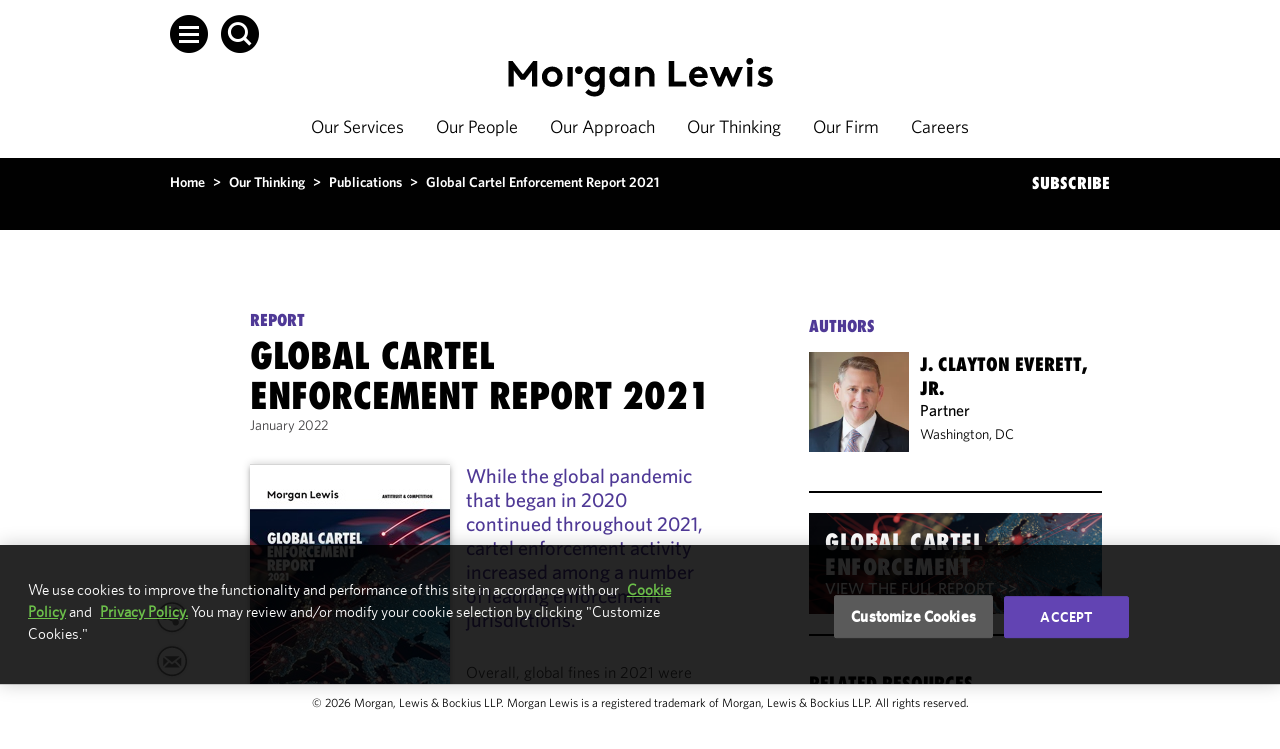

--- FILE ---
content_type: text/html; charset=utf-8
request_url: https://www.morganlewis.com/pubs/2022/01/global-cartel-enforcement-report-2021
body_size: 36317
content:



<!doctype html>
<html lang="en">
<head>
        <!-- OneTrust Cookies Consent Notice start for www.morganlewis.com -->
    <link rel="preload" href="https://cdn.cookielaw.org/scripttemplates/otSDKStub.js" as="script" />
    <link rel="preload" href="https://cdn.cookielaw.org/consent/66ecdc34-1d8c-4ecf-ad50-b6977162b51e/OtAutoBlock.js" as="script" />
    <script src="https://cdn.cookielaw.org/scripttemplates/otSDKStub.js" type="text/javascript" charset="UTF-8" data-domain-script="66ecdc34-1d8c-4ecf-ad50-b6977162b51e"></script>
    <script type="text/javascript">
        function OptanonWrapper() { }
    </script>
    <script type="text/javascript" src="https://cdn.cookielaw.org/consent/66ecdc34-1d8c-4ecf-ad50-b6977162b51e/OtAutoBlock.js"></script>
    <!-- OneTrust Cookies Consent Notice end for www.morganlewis.com -->
   
    <meta http-equiv="X-UA-Compatible" content="IE=edge" />
    <meta charset="utf-8">
    <meta name="robots" content="noarchive" />    

    <meta name="description" content="While the global pandemic that began in 2020 continued throughout 2021, cartel enforcement activity increased among a number of leading enforcement jurisdictions." />
        <meta name="page-type" content="Report" />
    <meta name="page-title" content="Global Cartel Enforcement Report 2021" />
    <meta property="og:title" content="Global Cartel Enforcement Report 2021" />
    <meta property="og:description" content="While the global pandemic that began in 2020 continued throughout 2021, cartel enforcement activity increased among a number of leading enforcement jurisdictions." />
    <meta property="og:image" content="https://www.morganlewis.com/-/media/images/tiles/global/at_cartel-report-2021_1211443622_620x500_large-web-tile.jpg?rev=00e7707ac9f744d7bb11f8e036417c6d&amp;hash=5D31EDED0F7FA851C06C7E985BFFCA01" />
    <meta name="twitter:card" content="summary" />
    <meta name="twitter:title" content="Global Cartel Enforcement Report 2021" />
    <meta name="twitter:description" content="While the global pandemic that began in 2020 continued throughout 2021, cartel enforcement activity increased among a number of leading enforcement jurisdictions." />
    <meta name="twitter:image" content="https://www.morganlewis.com/-/media/images/tiles/global/at_cartel-report-2021_1211443622_620x500_large-web-tile.jpg?rev=00e7707ac9f744d7bb11f8e036417c6d&amp;hash=5D31EDED0F7FA851C06C7E985BFFCA01" />
    <meta name="sharethis:key" content="5d8a2b4ee780010014574fe2" />

    
            <meta name="oni_related_services" content="Antitrust &amp;amp; Competition" />
        <meta name="oni_related_regions" content="Asia,India,Latin America,Europe,United States" />
        <meta name="oni_related_sectors" content="Automotive &amp; Mobility,Banking,Life Sciences,Technology" />

    
    
            <meta name="oni_content_tag" content="dealmakingsupplychain,Navigating-Next" />
        <meta name="oni_date" content="20220104T050000Z" />
        <meta name="oni_display_date" content="January 2022" />

        <link rel="canonical" href="https://www.morganlewis.com/pubs/2022/01/global-cartel-enforcement-report-2021" />

            <link rel="alternate" hreflang="en" href="https://www.morganlewis.com/pubs/2022/01/global-cartel-enforcement-report-2021" />

        <script type="application/ld+json">
        {"@context":"https://schema.org","@type":"Article","name":"Global Cartel Enforcement Report 2021","abstract":"While the global pandemic that began in 2020 continued throughout 2021, cartel enforcement activity increased among a number of leading enforcement jurisdictions.\n","author":[{"@type":"ProfilePage","@id":"https://www.morganlewis.com/bios/clayeverett/#Person","MainEntity":{"@type":"Person","email":"clay.everett@morganlewis.com","image":"https://www.morganlewis.com/-/media/person-images/e/everett_john_12246_desktop.jpg?rev=d2515c7b3d4249f4a20dca31c2a81d55&hash=3BDD5A27FF3B2C2469F3B0FB00D5F518","faxNumber":"+1.202.739.3001","jobTitle":"Partner","name":"J. Clayton Everett, Jr.","telephone":"+1.202.739.5860","url":"https://www.morganlewis.com/bios/clayeverett"}}],"articleBody":"<style>\n    .image-shadow-box {\n    float: left;\n    margin-right: 16px;\n    margin-bottom: 8px;\n    width: 200px;\n    box-shadow: 0 4px 4px 0 rgba(0, 0, 0, 0.2), 0 0 8px 0 rgba(0, 0, 0, 0.20);\n    }\n    .image-shadow-box img {\n    display:block;\n    border-top:1px solid #d5d5d5;\n    }\n    @media screen and (max-width: 640px){\n    .image-shadow-box {\n    float: none;\n    margin-bottom: 36px;\n    }\n    }\n</style>\n<div class=\"image-shadow-box\"><a href=\"/-/media/files/publication/morgan-lewis-title/white-paper/2022/global-cartel-enforcement-report-2021.pdf?rev=5eedc0c522ea45f0b3e4ce884730cbe2&amp;hash=478CA203156500FEE905F68022D1B71A\"><img alt=\"2021 Cartel Report Cover\" src=\"/-/media/images/supplemental/212151_global-cartel-enforcement-report_front-cover_final.jpg?w=200&amp;rev=2f62b56c64e6492ab014d8d21141ce81&amp;hash=FFDC665247202E34113E1BEEED90F413\" /></a></div>\n<p>While the global pandemic that began in 2020 continued throughout 2021, cartel enforcement activity increased among a number of leading enforcement jurisdictions.&nbsp;</p>\n<p>Overall, global fines in 2021 were up by 229 percent compared with 2020, the first year of the global COVID-19 pandemic. The total for 2021 was <strong>$4.6 billion</strong>, compared with <strong>$1.4 billion</strong> in 2020. For some jurisdictions, the fine totals were lower than the fine levels before the pandemic in 2020. </p>\n<p><strong>Significant fine totals</strong> were noted in the European Commission, 1.7 billion euros ($2 billion); South Korea, 1.02 billion won ($864.5 million); Brazil, 3.7 billion real ($655.6 million); China, 1.7 billion yuan ($268.3 million), the United States, $150.1 million; and India, 8811.75 billion rupee ($117.2 million). The European Commission reported the highest cartel fines since 2017, when nearly 2 billion euros ($2.1 billion) were imposed. The United States reported a significant drop in total fines over 2020, when $639 million were imposed.</p>\n<p>\n<a href=\"{524DB4E4-A076-4357-862D-0B50041E98A7}\" class=\"infographic renderer hide\">\nInfographic - Datasource Item: 2021 Cartel Report\n</a></p>\n<p>Enforcers continued to impose significant fines in specific investigations. Some examples include 875 million euros ($983 million) by the European Commission in a case involving the collusion by five car manufacturers &ldquo;to restrict competition in the area of emission cleaning technology for diesel cars&rdquo;; 344 million euros ($387.6 million) by the European Commission in the Foreign Exchange spot-trading cartel; 300 billion won ($270.9 million) by the Korea Fair Trade Commission for seven steelmakers engaged in bid rigging and exchanging sensitive information; 8.64 billion rupees ($117.1 million) by the Competition Commission of India against two breweries for agreeing on prices, restricting supplies, and dividing markets; $107.9 million by the DOJ in the first price-fixing conviction by one of the largest chicken producers; and 102 billion won ($88 million) by the Korea Fair Trade Commission against 24 concrete pile manufacturers for a price-fixing scheme for concrete piles used for construction projects. </p>\n<h3>KEY TRENDS AND DEVELOPMENTS</h3>\n<p><strong>Top five corporate fines</strong> collected in 2021 from corporations in leading enforcement jurisdictions:</p>\n<ol>\n    <li>$985.8 million: European Commission, emission cleaning technology</li>\n    <li>$418.2 million: European Commission, European government bonds</li>\n    <li>$387.8 million: European Commission, Forex spot-trading </li>\n    <li>$270.9 million: South Korea, steel</li>\n    <li>$117.1 million: India, breweries </li>\n</ol>\n<p>Enforcers are increasing their focus on <strong>labor market competition</strong> issues, not only in the United States but also in Canada, Colombia, Mexico, and the European Union (both at the supranational level by the European Commission and by national enforcers in Poland and Portugal). Of note, competition authorities have launched investigations concerning labor market collusion in professional sports in Colombia, Mexico, Poland, and Portugal for football and basketball players. In December, the US Department of Justice&rsquo;s Antitrust Division (DOJ) brought its first criminal case in the aerospace industry following four pending criminal cases in the healthcare industry. </p>\n<p>Global enforcers continue to focus on <strong>digital markets</strong>, including the role of algorithms and artificial intelligence in coordination and price fixing. In November, 13 competition agencies from the G7 countries and four guest countries issued a <a href=\"https://assets.publishing.service.gov.uk/government/uploads/system/uploads/attachment_data/file/1036995/Compendium_final_format_.pdf\">Compendium of Approaches to Improving Competition in Digital Markets</a> that addressed, among other issues, potentially illegal coordination through algorithm. </p>\n<p><strong>Key sectors</strong> involving global cartel enforcement activity&mdash;and those that are likely to be a continuing focus in 2022&mdash;include aerospace, agriculture and food, construction, energy, financial services, healthcare and life sciences, infrastructure, procurement, retail and ecommerce, technology and the digital economy, telecommunications, and transportation. </p>\n<p><strong>New leadership</strong> was announced for enforcement agencies in Australia, Taiwan, and the United States. </p>\n<h3>COVID-19 Impact on Cartel Investigations</h3>\n<p>While total fines increased overall in 2021 for several competition agencies, fines in a number of jurisdictions were flat or lower than in 2020. COVID-19 remains a contributing factor to the slower pace of cartel investigations in several jurisdictions. </p>\n<p>In two primary respects, the prolonged global pandemic, spanning more than 22 months, has had an impact on cartel investigations and fines. First, while enforcers have continued with investigations, the ability to conduct dawn raids and use other enforcement tools is hampered by the ups and downs of the pandemic and remote work of most enforcers. Some enforcers, including those in Brazil, noted that the pandemic was a contributing factor to fewer case resolutions. As a result, dawn raids can be expected to rebound strongly next year should the pandemic subside. Notably, the European Commission has stated that it intends to increase its enforcement efforts in this area and has already conducted dawn raids in the wood pulp and life sciences sectors in the third quarter of 2021.</p>\n<p>The second impact from the global pandemic is the redirection of enforcement resources to monitor fraud, price gouging, and related schemes associated with public assistance funds during the pandemic, and conduct exploiting pandemic assistance. Many jurisdictions reorganized and created task forces including, for example, the Australian Competition &amp; Consumer Commission&rsquo;s (ACCC) <a href=\"https://www.accc.gov.au/media-release/accc-response-to-covid-19-pandemic\">COVID-19 Enforcement Taskforce</a>.</p>\n<div class=\"btn-area\">\n<a class=\"frmRegister globalBtn cboxElement\" target=\"_blank\" href=\"/-/media/files/publication/morgan-lewis-title/white-paper/2022/global-cartel-enforcement-report-2021.pdf?rev=5eedc0c522ea45f0b3e4ce884730cbe2&amp;hash=478CA203156500FEE905F68022D1B71A\" style=\"width: 145px;\">View the Report</a></div>\n<h3>Read on below for regional developments</h3>\n<p>...</p>\n<h3>North America</h3>\n<p><strong>Canada: Increased Budget</strong>: On October 20, Commissioner of Competition Boswell <a href=\"https://www.canada.ca/en/competition-bureau/news/2021/10/canada-needs-more-competition.html\">announced</a> that the Competition Bureau would &ldquo;receive an additional <strong>$96 million Canadian dollars ($78 million)</strong> over the next 5 years&rdquo; to focus on three areas: (1) &ldquo;new and more complex anticompetitive conduct, especially in digital markets&rdquo;; (2) hiring for enforcement teams, including for litigation and external experts; and (3) &ldquo;to advocate for pro-competitive regulatory and policy changes at all levels of government in Canada.&rdquo; </p>\n<p><strong>Canada: Updated Competitor Collaboration Guidelines</strong>: On May 6, the Competition Bureau released its updated CCGs. Key changes include increased flexibility of the bureau to determine the appropriate section of the Competition Act for enforcement; clarification that &ldquo;buy-side&rdquo; agreements (such as no-poach and wage-fixing agreements) are subject only to section 90.1&rsquo;s civil regime; reference to pricing algorithms as a potential means of price fixing; consideration of noncompete clauses in mergers and acquisitions; reviewability of consortium bids for competitive effects under section 90.1 of the act, even if the consortium&rsquo;s members have informed the requesting party of the arrangement; and evaluation of research and development collaborations as between actual or potential competitors as potential &ldquo;sham&rdquo; agreements.&nbsp;&nbsp;&nbsp;&nbsp;&nbsp; </p>\n<p><strong>United States: White House Executive Order</strong>: On July 9, President Biden signed the sweeping &ldquo;<a href=\"https://www.whitehouse.gov/briefing-room/presidential-actions/2021/07/09/executive-order-on-promoting-competition-in-the-american-economy/\">Executive Order on Promoting Competition in the American Economy</a>&rdquo; designed to &ldquo;promote competition in the American economy, which will lower prices for families, increase wages for workers, and promote innovation and even faster economic growth.&rdquo; According to the White House, the wide-ranging order includes 72 &ldquo;initiatives&rdquo; to be addressed by more than a dozen federal agencies to thwart anticompetitive conduct in several key segments of the economy, including healthcare (i.e., insurance, hospital, and prescription drug markets), telecommunications, agriculture, transportation, technology, and banking and consumer finance. The order mandates a &ldquo;whole-of-government competition policy&rdquo; and calls on multiple departments, including the FTC and DOJ, among others, to &ldquo;fairly and vigorously&rdquo; enforce the nation&rsquo;s antitrust laws and to consider revising and strengthening existing agency policies. The order also &ldquo;[e]ncourages the FTC and DOJ to strengthen antitrust guidance to prevent employers from collaborating to suppress wages or reduce benefits by sharing wage and benefit information with one another.&rdquo; </p>\n<p><strong>United States: Whistleblower Protections</strong>: On February 19, the US Department of Labor (DOL) <a href=\"https://www.osha.gov/news/newsreleases/national/02192021\">announced</a> that the Occupational Safety and Health Administration (OSHA) had begun investigating whistleblower complaints of retaliation under the Criminal Antitrust Anti-Retaliation Act. The statute, enacted on December 23, 2020, provides new protections to an employee or another person who reports what he or she &ldquo;reasonably believes to be a violation&rdquo; of antitrust laws to the government, an internal supervisor, or company employee with authority to investigate the alleged allegations. Read <a href=\"https://www.morganlewis.com/-/media/files/document/2021/double-check_whistleblower_programs_to_prep_for_antitrust_anti-retaliation_act.pdf\">Double-Check Whistleblower Programs to Prep for Antitrust Anti-Retaliation Act</a> and <a href=\"https://www.morganlewis.com/pubs/2020/12/new-federal-protections-for-whistleblowers-who-report-criminal-antitrust-violations-and-impact-on-labor-mobility-issues?p=1\">New Federal Protections for Whistleblowers Who Report Criminal Antitrust Violations and Impact on Labor Mobility Issues</a>. </p>\n<p><strong>United States: DOJ Procurement Collusion Strike Force Efforts</strong>: The DOJ Procurement Collusion Strike Force (PCSF), established in <a href=\"https://www.justice.gov/opa/pr/justice-department-announces-procurement-collusion-strike-force-coordinated-national-response\">November 2019</a> to combat antitrust crimes and related fraudulent schemes involving procurement and grant and program funding, continued its proactive enforcement efforts. The PCSF has grown to include members in the DOJ&rsquo;s Antitrust Division, 22 US Attorneys&rsquo; Offices, and seven national law enforcement agencies. </p>\n<p>On October 13, the PCSF director delivered a <a href=\"https://www.justice.gov/opa/speech/director-procurement-collusion-strike-force-daniel-glad-delivers-remarks-aba-section\">speech</a> highlighting enforcement priorities, which include &ldquo;set-aside fraud&rdquo; and infrastructure. Set-aside fraud involves targeting programs designed to facilitate the participation of disadvantaged communities in public procurement. This fraud &ldquo;cheat[s] the government procurement process&rdquo; and &ldquo;rob[s] opportunities&rdquo; from disadvantaged communities. The PCSF will also prioritize antitrust and other violations involving infrastructure funding. </p>\n<p><strong>United States: Continued Use of &ldquo;Deferred Prosecution&rdquo; Agreements</strong>: In 2021, the DOJ continued its recent trend of entering into deferred prosecution agreements. In 2021, case examples included resolution with a ready-mix concrete company for fixing prices and rigging bids under a deferred prosecution agreement resulting in a $20 million fine, and resolution with two providers of foreign-language services for conspiring to defraud the United States by impeding, impairing, obstructing, and defeating competitive bidding for a contract issued by the National Security Agency in 2017, resulting in criminal penalties of $147,000 and $140,000. </p>\n<p>In prior years, the DOJ had resisted these agreements. In a <a href=\"https://www.justice.gov/opa/speech/acting-assistant-attorney-general-richard-powers-delivers-remarks-symposium-corporate\">speech</a> on July 2021, the acting assistant attorney general defended the use of these agreements by the Antitrust Division, noting that &ldquo;[a] deferred prosecution agreement is much closer to a guilty plea than leniency, which has unmatched benefits. Companies should understand that there&rsquo;s no tactical advantage in deciding not to apply for leniency and instead holding out for a deferred prosecution agreement; a company that makes that choice will most certainly not be eligible for anything short of a criminal conviction.&rdquo; </p>\n<p>The acting assistant attorney general stressed the importance of robust antitrust compliance programs to detect and deter antitrust violations. And he indicated that the Antitrust Division would continue to credit compliance programs when making charging decisions in the same manner as the rest of DOJ does&mdash;a practice adopted by the Antitrust Division in 2019. For more information on antitrust compliance standards, read <a href=\"https://www.morganlewis.com/pubs/2019/10/landmark-antitrust-division-policy-to-incentivize-corporate-compliance\">Landmark Antitrust Division Policy to Incentivize Corporate Compliance and Mitigate Antitrust Risk</a>. </p>\n<p>Finally, the acting assistant attorney general also emphasized that the Antitrust Division will continue to implement its &ldquo;marquee enforcement tool, the leniency program.&rdquo; According to the acting assistant attorney general, the leniency program&mdash;which has not changed since the early 1990s&mdash;remains to be a &ldquo;model of &hellip; clear, transparent, [and] predictable enforcement.&rdquo; </p>\n<h3>South America</h3>\n<p><strong>Brazil: Leniency Program Milestone</strong>: In April, CADE <a href=\"https://www.gov.br/cade/en/matters/news/cade2019s-leniency-programme-completes-21-years-and-is-established-as-a-relevant-means-of-fighting-cartels\">noted</a> 21 years had passed since Brazil&rsquo;s Leniency Program was introduced in 2000 by Law 10149 and amended over the years, and that &ldquo;101 agreements have already been signed, contributing to the investigations held by the agency.&rdquo; </p>\n<p><strong>Brazil: Leniency Guide</strong>: In September 2021, CADE published a <a href=\"http://en.cade.gov.br/cade-launches-guide-with-evidential-recommendations-for-antitrust-leniency\">guide</a> on evidence examination in leniency cases.&nbsp; </p>\n<h3>Europe</h3>\n<p><strong>United Kingdom: CMA Annual Report</strong>: On March 23, the CMA <a href=\"https://assets.publishing.service.gov.uk/government/uploads/system/uploads/attachment_data/file/972070/CMA_Annual_Plan_2021_to_2022_---.pdf\">published</a> its annual plan for 2021/2022 and it was presented to Parliament. The report followed the end of the transition period on December 31, 2020 (during which the United Kingdom was no longer a member of the European Union but remained a member of the EU single-market and customs union). The report highlighted that the CMA is &ldquo;ready to launch complex cartel and antitrust cases and merger investigations with a global dimension that would have previously been reserved to the European Commission.&rdquo; The CMA remains &ldquo;committed&rdquo; to using its powers &ldquo;to investigate and prosecute individuals under the criminal cartel offence &hellip; wherever appropriate.&rdquo; The CMA plans to &ldquo;clamp down on cartels and collusive behaviour which seek to keep prices up.&rdquo;</p>\n<p><strong>United Kingdom: Testing the Boundaries of International Enforcement</strong>: On November 5, the High Court of England and Wales concluded that it lacks jurisdiction over cartel-damages claims brought against a Brazilian orange juice producer by more than 1,500 Brazil&rsquo;s farmers and 50 local fruit farms, although the court confirmed that it can hear the claims against two of the company&rsquo;s executives. The case is another example of the limits of enforcement authority for extraterritorial conduct that raise fact-specific issues. </p>\n<p><strong>United Kingdom: Temporary Suspension of Antitrust Enforcement for Fuel Industry</strong>: On September 26, the UK government <a href=\"https://www.gov.uk/government/news/statement-following-meeting-between-the-business-secretary-and-fuel-industry?utm_campaign=govuk-notifications&amp;utm_content=immediately&amp;utm_medium=email&amp;utm_source=c588b9ee-af20-44f3-98ae-30171a212969\">decided</a> to &ldquo;temporarily exempt [the fuel] industry from the Competition Act 1998 for the purpose of sharing information and optimising supply.&rdquo; The objective was to &ldquo;ease temporary supply chain pressures brought on by the pandemic and the global economy rebounding around the world.&rdquo; </p>\n<h3>Asia</h3>\n<p><strong>China: New Enforcement Agency</strong>: On November 18, China&rsquo;s <strong>National Anti-Monopoly Bureau</strong> (NAMB) was inaugurated in Beijing. The new bureau will be responsible for drafting measures and guidelines, organizing enforcement work, guiding fair-competition review work, and promoting enforcement, international cooperation, and exchange. Gan Lin was appointed Head of the NAMB. She has served as vice minister of the State Administration for Market Regulation (SAMR). The move comes after China prioritized antitrust work as a key task for the year. </p>\n<p><strong>China</strong>: <strong>Pending Amendments</strong>: A series of significant changes to antitrust law are under consideration in China. </p>\n<p>On November 15, SAMR issued the <strong>Guidelines for Overseas Anti-Monopoly Compliance of Enterprises</strong>, which signal China&rsquo;s preparation for integrating China's antitrust practice with international standards. The guidelines caution Chinese companies of major antitrust rules and compliance requirements in foreign jurisdictions. They also recommend for Chinese companies engaging in business outside of China or engaging in domestic business but having an impact on overseas markets to establish teams responsible for overseas antitrust compliance to ensure overseas compliance as well as to mitigate noncompliance risks in foreign jurisdictions. </p>\n<p>On October 19, draft amendments to the Anti-Monopoly Law were submitted to the Standing Committee of the National People&rsquo;s Congress for first review. </p>\n<ul>\n    <li><strong>&ldquo;Hub-and-spoke&rdquo; cartels</strong>: Among several changes, the draft amendments would extend the cartel prohibition to any undertaking organizing other undertakings to reach agreements or provide substantive assistance for other undertaking to reach agreements. &ldquo;Hub-and-spoke&rdquo; cartels may be sanctioned under this provision. </li>\n    <li><strong>Increased Penalties and Individual Liability</strong>: The draft amendments propose to increase legal penalties and add individual liability for cartel violations. They would increase the fine up to 3 million renminbi ($470,000) upon the undertakings if the undertakings are found to have reached but have not yet implemented the monopoly agreements. A fine of up to 1 million renminbi ($160,000) would be imposed on individuals responsible for the undertaking&rsquo;s cartel violations; this is the <strong>first time</strong> that individual liability was proposed for cartel violations. <strong>Safe Harbor</strong>: The draft amendments propose a safe harbor for small-sized market players. Undertakings whose market shares in the relevant market are lower than a specific threshold to be set by the People&rsquo;s Republic of China antitrust agency are generally not subject to the prohibitive provisions unless there is evidence proving that the agreements entered into by these undertakings have anticompetitive effects. </li>\n</ul>\n<p>On February 7, the Anti-Monopoly Commission of State Council issued the <strong>Anti-Monopoly Guidelines on the Field of Platform Economies</strong>, which represent a significant milestone in China&rsquo;s antitrust legislation. The guidelines clarify many long-debated antitrust issues in the cutting-edge platform economy and provide helpful guidance for market players and legal practitioners in the platform economy area, including guidance concerning collusion among competitors and information exchanges. </p>\n<p><strong>South Korea</strong>: <strong>New Amendments</strong>: <a href=\"https://globalcompetitionreview.com/review/the-asia-pacific-antitrust-review/2021/article/south-korea-overview\"></a>Amendments to the Korean Monopoly Regulation and Fair Trade Act take effect on December 29, including new enforcement measures and enhanced penalties. For example, under the amendments an information exchange may establish a cartel and the maximum penalty rates and the maximum fixed amount fines are doubled for cartels.&nbsp; </p>\n<p> <strong>Taiwan:&nbsp; Enhanced Whistleblower Payments</strong>:&nbsp; On November 17, Taiwan&rsquo;s government doubled the maximum reward an individual can receive for notifying authorities of cartel conduct. The law, the Measures for the Payment of Bonuses for Reporting Illegal Joint Acts, raises the maximum award from <strong>$50 million Taiwan dollars ($1.8 million)</strong> to <strong>$100 million Taiwan dollars ($3.6 million)</strong>. The Taiwanese Fair Trade Commission will allocate 30% of all cartel fines recovered to an &ldquo;antitrust fund&rdquo; to pay whistleblowers.</p>","url":"https://www.morganlewis.com/pubs/2022/01/global-cartel-enforcement-report-2021","image":"https://www.morganlewis.com/-/media/images/tiles/global/at_cartel-report-2021_1211443622_620x500_large-web-tile.jpg?rev=00e7707ac9f744d7bb11f8e036417c6d&hash=5D31EDED0F7FA851C06C7E985BFFCA01","datePublished":"2022-01-04T05:00:00Z"}
    </script>


    <title>
        Global Cartel Enforcement Report 2021 – Publications
    </title>

    <!-- Google Tag Manager -->

    <script>
        (function(w,d,s,l,i){w[l]=w[l]||[];w[l].push({'gtm.start':
		new Date().getTime(),event:'gtm.js'});var f=d.getElementsByTagName(s)[0],
		j=d.createElement(s),dl=l!='dataLayer'?'&l='+l:'';j.async=true;j.src=
		'https://www.googletagmanager.com/gtm.js?id='+i+dl;f.parentNode.insertBefore(j,f);
        })(window, document, 'script', 'dataLayer', 'GTM-WRXNL34');</script>
    <!-- End Google Tag Manager -->
    <link href="/Contents/images/favicon.ico" rel="shortcut icon" type="image/x-icon" />
    <meta name="viewport" content="width=device-width, initial-scale=1.0" />



    <link rel="stylesheet" href="https://unpkg.com/vue-select@latest/dist/vue-select.css" rel="stylesheet" type="text/css" />

    <!-- ML.Web CSS -->
            <link href="/Contents/css/ML.Legacy.Web.min.v-jh6fdrwz6q3ecgo2gl34iq.css" rel="stylesheet" type="text/css" />
    <!-- Careers and Videos -->
    <link href="/CareersContents/plugins/mediaelement/mediaelementplayer.min.v-3w4wrmpazz9lqgav26iw.css" rel="stylesheet" />

    <!-- jQuery Upgrade to v2.2.0 -->
    <script src="/CareersContents/node_modules/jquery/dist/jquery.min.v-eax9ptyjfnoezeqael3g.js" type="text/javascript"></script>

    <!-- Custom Error Page-->


    <!-- Custom CSS -->
    


        <link href="/Contents/css/ML.Web.min.v-kjhfo3mz7lj2d70k7v0eeq.css" rel="stylesheet" type="text/css">



    
    
    
</head>

<body >
    <!-- Google Tag Manager (noscript) -->
    <noscript>

        <iframe src="https://www.googletagmanager.com/ns.html?id=GTM-WRXNL34"
                height="0" width="0" style="display:none;visibility:hidden"></iframe>
    </noscript>
    <!-- End Google Tag Manager (noscript) -->
    <noscript>
        <div class="noscript">
            <div>
                <p>
                    JavaScript is turned off in your web browser.<br />
                    Turn it on to take full advantage of this site, then refresh the page.
                </p>
                <a href="javascript:void(0);" class="btn">Close</a>
            </div>
        </div>
    </noscript>

    <div id="page-wrapper">
        <!-- header start -->
        <div id="sitecore-app">
            
    <div is="Navigation" language="en"   v-cloak  inline-template>
        <div class="navigation--lightMode">
            <header v-bind:class="{ 'fixed-nav': fixedNav}" class="navigation lightMode" role="banner">
<div class="skip-to-content-links">
    <ul>
            <li><a class="ml-link" href="javascript:void(0);" v-set-focus-on="{selector: 'main', changeOnMouseClick: true}" tabindex="1">Skip to content</a></li>
                    <li><a class="ml-link" href="javascript:void(0);" v-set-focus-on="{selector: '.navigation-item a.ml-link', changeOnMouseClick: true}" tabindex="2">Skip to main navigation</a></li>
                    <li><a class="ml-link" href="javascript:void(0);" v-set-focus-on="{selector: '#footer a', changeOnMouseClick: true}" tabindex="3">Skip to footer</a></li>
    </ul>
</div>                    <div class="navigation--top-container" v-bind:class="{ 'search-open': searchLangShowing}">
                        <div class="navigation__global-search"
                             v-bind:class="{ 'search-open': searchVisible }">
                            <div class="header-search-form"
      v-show="searchVisible">
    <auto-complete ref="globalAutocomplete"
                   @enter="search(false)"
                   url="/api/custom/globalsearch/typeahead"
                   keyword="term"
                   placeholder="Search"
                   v-model="globalSearchInput" v-slot:default="slotProps"
                   tabindex="-1">
        <span class="autocompleteList-item-result-group" v-if="slotProps.result.IsResultsGroup">
            {{slotProps.result.Title}}
        </span>
        <a v-bind:href="slotProps.result.Url" class="autocompleteList-item-view-more" v-else-if="slotProps.result.IsViewMore">
            {{slotProps.result.Title}}
        </a>
        <a v-bind:href="slotProps.result.Url" class="autocompleteList-item-view-all" v-else-if="slotProps.result.IsViewAll">
            {{slotProps.result.Title}}
        </a>
        <a v-bind:href="slotProps.result.Url" tabindex="-1" v-else>
            {{slotProps.result.Title}}
        </a>
    </auto-complete>
    <button class="header-search-form__submit-btn"
            type="submit"
            v-on:click.prevent.stop="search(false)"
            v-bind:tabindex="0">
        <span class="header-search-form__submit-label header-search-form__submit-label--mobile icon-arrow-right"></span>
        <span class="header-search-form__submit-label">
            ENTER
        </span>
    </button>
<div class="header-close  header-close--hide-in-mobile ">
    <button class="header-close__button icon-menu-close"
            title="close"
            type="button"
            v-on:click="toggleSearch"
            v-bind:tabindex="0"
            v-on:keyup.space="toggleSearch"
            v-on:keyup.enter="toggleSearch"></button>
</div>

</div>

                        </div>
                        <div class="navigation__language-toggle" v-bind:class="{ 'language-open': isLanguageToggleOpen}" v-bind:aria-hidden="!isLanguageToggleOpen">
                            
                        </div>
                    </div>
                <nav role="navigation">
                    <div id="sideNav" class="side-navigation" tabindex="-1"
     v-bind:class="{ 'side-navigation--open': isSideNavOpen }"
     v-bind:aria-hidden="!isSideNavOpen" ref="sideNav">
    <a class="side-navigation__close-btn icon-menu-close"
       role="button"
       aria-label="Close"
       id="close-sideNav"
       v-on:click="toggleSideNav"
       v-bind:tabindex="isSideNavOpen ? 11 : -1"
       v-on:keyup.space="toggleSideNav"
       v-on:keyup.enter="toggleSideNav"></a>
    <div class="side-navigation__links-container">
        <div class="side-navigation__links">
                <div class="side-navigation__link">
                    <a href="/our-services"
                       id="sideNavLink-805eb8ca-255f-43a1-a032-e197c4658ef4"
                       v-bind:tabindex="isSideNavOpen ? 11 : -1">
                        Our Services
                    </a>
                </div>
                <div class="side-navigation__link">
                    <a href="/our-people"
                       id="sideNavLink-0940e099-657e-436a-bc9e-ee9260f62d39"
                       v-bind:tabindex="isSideNavOpen ? 11 : -1">
                        Our People
                    </a>
                </div>
                <div class="side-navigation__link">
                    <a href="/our-approach"
                       id="sideNavLink-207dee52-1a42-43d2-be6f-67928805d039"
                       v-bind:tabindex="isSideNavOpen ? 11 : -1">
                        Our Approach
                    </a>
                </div>
                <div class="side-navigation__link">
                    <a href="/our-thinking"
                       id="sideNavLink-d15dbe8d-452d-4422-b646-e0c36dd54552"
                       v-bind:tabindex="isSideNavOpen ? 11 : -1">
                        Our Thinking
                    </a>
                </div>
                <div class="side-navigation__link">
                    <a href="/our-firm"
                       id="sideNavLink-5f750f49-16c2-4e1f-ad2c-c6ef50c9a4b3"
                       v-bind:tabindex="isSideNavOpen ? 11 : -1">
                        Our Firm
                    </a>
                </div>
                <div class="side-navigation__link">
                    <a href="/careers"
                       id="sideNavLink-f152d371-a4cd-4a0f-958c-a9794c2b92d2"
                       v-bind:tabindex="isSideNavOpen ? 11 : -1">
                        Careers
                    </a>
                </div>
        </div>
        <div class="side-navigation__links side-navigation__links--secondary">
                <div class="side-navigation__link side-navigation__link--secondary">
                    <a href="/our-firm/locations"
                       id="sideNavLink-05191cbe-faee-4568-acb7-b5c628493282"
                       v-bind:aria-hidden="!isSideNavOpen"
                       v-bind:tabindex="isSideNavOpen ? 11 : -1">
                        Locations
                    </a>
                </div>
                <div class="side-navigation__link side-navigation__link--secondary">
                    <a href="/our-firm/our-culture"
                       id="sideNavLink-0fda5ceb-7bf3-462e-95bb-107f27697934"
                       v-bind:aria-hidden="!isSideNavOpen"
                       v-bind:tabindex="isSideNavOpen ? 11 : -1">
                        Our Culture
                    </a>
                </div>
                <div class="side-navigation__link side-navigation__link--secondary">
                    <a href="https://marketing.morganlewis.com/REACTION/Home/RSForm?RSID=RXc52qJ-inISylu03Y5wmK5IdTsibSNnFxmMOAxEdFU"
                       id="sideNavLink-e6d6d66d-cc75-4425-a245-0156182288b3"
                       v-bind:aria-hidden="!isSideNavOpen"
                       v-bind:tabindex="isSideNavOpen ? 11 : -1">
                        Subscribe
                    </a>
                </div>
        </div>
        <div class="side-navigation__social-links">
                <a href="https://www.linkedin.com/company/morgan-lewis-&amp;-bockius-llp"
                   title="Go to LinkedIn"
                   target=""
                   aria-label="Go to LinkedIn"
                   id="sideNavSocial-6087bc3d-29df-46fb-903c-7e4e60e3b42d"
                   v-bind:tabindex="isSideNavOpen ? 11 : -1">
                    <span class="icon-social-linkedin"></span>
                </a>
                <a href="https://x.com/morganlewislaw"
                   title="Go to X (formerly Twitter)"
                   target=""
                   aria-label="Go to X (formerly Twitter)"
                   id="sideNavSocial-cf7aa445-857a-4221-b50e-a0375f93516b"
                   v-bind:tabindex="isSideNavOpen ? 11 : -1">
                    <span class="icon-social-twitter"></span>
                </a>
                <a href="https://www.instagram.com/morganlewis_law/"
                   title="Go to Instagram"
                   target=""
                   aria-label="Go to Instagram"
                   id="sideNavSocial-9036b58d-bb33-4c5c-b469-6593c7feaf29"
                   v-bind:tabindex="isSideNavOpen ? 11 : -1">
                    <span class="icon-social-instagram"></span>
                </a>
                <a href="https://www.facebook.com/morganlewislaw"
                   title="Go to Facebook"
                   target=""
                   aria-label="Go to Facebook"
                   id="sideNavSocial-c5a4dcf0-4aa8-4339-bf5b-5bc5ed45eab7"
                   v-bind:tabindex="isSideNavOpen ? 11 : -1">
                    <span class="icon-social-facebook"></span>
                </a>
                <a href="/our-firm/follow-us-on-wechat"
                   title="Go to WeChat"
                   target=""
                   aria-label="Go to WeChat"
                   id="sideNavSocial-241594cb-a71c-4fea-b461-ea4ad95c3f19"
                   v-bind:tabindex="isSideNavOpen ? 11 : -1">
                    <span class="icon-social-wechat"></span>
                </a>
                <a href="https://vimeo.com/morganlewis"
                   title="Go to Vimeo"
                   target=""
                   aria-label="Go to Vimeo"
                   id="sideNavSocial-7016ac01-b372-4293-94ae-67c56af03e49"
                   v-bind:tabindex="isSideNavOpen ? 11 : -1">
                    <span class="icon-social-vimeo"></span>
                </a>
        </div>
    </div>
</div>

                    <div class="navigation__container">
                        <div class="navigation__container-margins">
                            <div class="navigation__container-main">
                                <div class="navigation__icon-container">
                                    <div class="navigation__search">
                                        <a class="navigation__search-btn icon-hamburger-white"
                                           tabindex="10"
                                           role="button"
                                           ref="navigationHamburger"
                                           v-bind:aria-pressed="isSideNavOpen"
                                           aria-label="Open Menu"
                                           aria-controls="sideNav"
                                           id="open-sideNav-white"
                                           v-on:click="toggleSideNav"
                                           v-on:keyup.space="toggleSideNav" v-on:keyup.enter="toggleSideNav"
                                           v-bind:class="{'darkMode': isDarkMode}"
                                           v-bind:aria-expanded="isSideNavOpen"></a>
                                        <a class="navigation__search-btn icon-search-white"
                                           tabindex="20"
                                           role="button"
                                           aria-label="Open Search"
                                           v-bind:aria-pressed="searchVisible"
                                           v-on:click="toggleSearch"
                                           v-on:keyup.space="toggleSearch"
                                           v-on:keyup.enter="toggleSearch"
                                           v-bind:class="{'darkMode': isDarkMode}"
                                           v-bind:aria-expanded="searchVisible"></a>
                                    </div>
                                </div>
                                <div class="navigation__logo" v-cloak>
                                    <a v-bind:href="siteUrl" title="Morgan Lewis">
                                        <img v-show="!fixedNav && isDarkMode" src="/-/media/starterkit/ml_logo_wht_rgb_d_responsive-off.svg?rev=ec2bfa2953f04d16903737ba2edeac02&amp;hash=B919C07E2FC96C6FE69079CA06920BB6" alt="Morgan Lewis" class="navigation__logo--default">
                                        <img v-show="fixedNav || !isDarkMode"
                                             src="/-/media/starterkit/ml_logo_blk_rgb_d_responsive-off.svg?rev=344e31f2e9bb493a8885a3a2a6ea3f69&amp;hash=1B80B2670AE7B852764466392D5623C6" alt="Morgan Lewis" class="navigation__logo--reversed">
                                    </a>
                                </div>
                                <div class="navigation__links desktop">
                                    <div class="navigation-item ">
                                        <a class="ml-link"  v-bind:class="{'ml-link--opaque': isDarkMode}" href="/our-services">
                                            Our Services
                                        </a>
                                    </div>
                                    <div class="navigation-item ">
                                        <a class="ml-link"  v-bind:class="{'ml-link--opaque': isDarkMode}" href="/our-people">
                                            Our People
                                        </a>
                                    </div>
                                    <div class="navigation-item ">
                                        <a class="ml-link"  v-bind:class="{'ml-link--opaque': isDarkMode}" href="/our-approach">
                                            Our Approach
                                        </a>
                                    </div>
                                    <div class="navigation-item ">
                                        <a class="ml-link"  v-bind:class="{'ml-link--opaque': isDarkMode}" href="/our-thinking">
                                            Our Thinking
                                        </a>
                                    </div>
                                    <div class="navigation-item ">
                                        <a class="ml-link"  v-bind:class="{'ml-link--opaque': isDarkMode}" href="/our-firm">
                                            Our Firm
                                        </a>
                                    </div>
                                    <div class="navigation-item ">
                                        <a class="ml-link"  v-bind:class="{'ml-link--opaque': isDarkMode}" href="/careers">
                                            Careers
                                        </a>
                                    </div>
                                </div>
                                <div class="navigation__icon-container navigation__icon-container--mobile">
                                    <div class="navigation__search">
                                        <span class="navigation__search-btn"
                                              role="button"
                                              tabindex="0"
                                              aria-label="Open Search"
                                              v-bind:aria-pressed="searchVisible"
                                              v-on:click="toggleSearch"
                                              v-on:keyup.enter="toggleSearch"
                                              v-bind:class="{'darkMode': isDarkMode, 'icon-menu-close-mobile': searchVisible, 'icon-search-white-mobile': !searchVisible}"></span>
                                        <span class="navigation__search-btn"
                                              id="open-sideNav-mobile"
                                              tabindex="0"
                                              role="button"
                                              aria-label="Open Menu"
                                              v-bind:aria-pressed="isSideNavOpen"
                                              v-on:keyup.enter="toggleSideNav"
                                              v-on:click="toggleSideNav"
                                              v-bind:class="{'darkMode': isDarkMode, 'icon-menu-close-mobile': isSideNavOpen, 'icon-hamburger-white-mobile': !isSideNavOpen }"></span>
                                    </div>
                                </div>
                            </div>
                        </div>
                    </div>
                </nav>
                <div>
                    
                </div>
            </header>
            <div v-show="fixedNav" class="navigation-spacer--lightMode" v-bind:class="{ 'navigation-spacer--show': fixedNav }">
            </div>
            <div class="navigation-spacer-mobile--lightMode" v-bind:class="{'navigation-spacer-mobile--lightMode--fixed': isLanguageToggleOpen || searchVisible}">
            </div>
        </div>
    </div>

        </div>
        <!-- header end -->
        <div>
            <!-- content start -->
            <main role="main" id="maincontent">
                
<div class="content-wrapper" id="contentWrapper">
        <div class="hero-ban no-ban" title="Hero banner"></div>
    <div class="overlap-ban clr">
<div class="container clr breadcrumsection">
                    <nav class="breadcrumbs ml-component__responsive-margins" aria-label="Breadcrumbs">
        <div class="breadcrumbs__wrapper">
                <span data-url="/">
                        <a href="/" title="Home" class="breadcrumbs__wrapper-link">Home</a>
                </span>
                    <span> > </span>
                <span data-url="/our-thinking">
                        <a href="/our-thinking" title="Our Thinking" class="breadcrumbs__wrapper-link">Our Thinking</a>
                </span>
                    <span> > </span>
                <span data-url="/our-thinking/publications">
                        <a href="/our-thinking/publications" title="Publications" class="breadcrumbs__wrapper-link">Publications</a>
                </span>
                    <span> > </span>
                <span data-url="/pubs/2022/01/global-cartel-enforcement-report-2021">
Global Cartel Enforcement Report 2021                </span>
        </div>
    </nav>
        <nav class="breadcrumbs breadcrumbs--mobile ml-component__responsive-margins" aria-label="Breadcrumbs">
            <div class="breadcrumbs__wrapper">
                <a href="/our-thinking/publications" title="Publications" class="breadcrumbs__wrapper-link">Publications</a>
            </div>
        </nav>

                <div class="subscribe-link">

        <a href="https://marketing.morganlewis.com/REACTION/Home/RSForm?RSID=RXc52qJ-inISylu03Y5wmK5IdTsibSNnFxmMOAxEdFU" target="_blank" title="SUBSCRIBE">SUBSCRIBE</a>
                </div>
            </div>
        <div class="container white-container detail-page clr">
            <div class="no-padding clr">
                <!-- content start -->
                





<section class="col-l" role="region" aria-label="Person Content">
    <div class="collapse-box no-border">
        ﻿    <div class="share-tools share-tools--wide" role="region" aria-label="Share Tools Desktop">
        <div class="share-tools__container share-tools__container--wide share-tools__container--wide-closed" data-media-override="" >
            <div class="share-tools__container__toggle-container share-tools__container__toggle-container--closed">
                    <button data-network="linkedin" id="sharing-tools__linkedin" class='share-tools__container__custom-icon st-custom-button' displaytext='LinkedIn' title="Share on LinkedIn">
<svg xmlns="http://www.w3.org/2000/svg" viewBox="0 0 40 40" style="enable-background:new 0 0 40 40" xml:space="preserve">
    <circle class="st0" cx="19.9" cy="19.7" r="14.5"/>
    <path class="st1" d="M20.099 6.8c7.4 0 13.4 6 13.4 13.4s-6 13.4-13.4 13.4-13.4-6-13.4-13.4 6-13.4 13.4-13.4m0-1.6c-8.3 0-15 6.7-15 15s6.7 15 15 15 15-6.7 15-15-6.7-15-15-15z"/>
    <path class="st2" d="M15.299 13c0 1-.7 1.8-1.7 1.8s-1.8-.7-1.8-1.7.7-1.8 1.7-1.8h.1c.9 0 1.7.8 1.7 1.7zm0 3.1h-3.5v11h3.6l-.1-11zm5.7 0h-3.5v11h3.5v-5.8c0-3.2 4.3-3.5 4.3 0v5.8h3.5v-6.9c0-5.4-6.3-5.2-7.9-2.5v-1.6z"/>
</svg>
                    </button>
                    <button data-network="twitter" id="sharing-tools__twitter" class='share-tools__container__custom-icon st-custom-button' displaytext='Tweet' title="Share on X (formerly Twitter)">
<svg xmlns="http://www.w3.org/2000/svg" viewBox="0 0 40 40" style="enable-background:new 0 0 40 40" xml:space="preserve">
    <path class="st0" d="M20.1 6.2c7.7 0 14 6.3 14 14s-6.3 14-14 14-14-6.3-14-14 6.2-14 14-14z"/>
    <path class="st1" d="M20.1 6.8c7.4 0 13.4 6 13.4 13.4s-6 13.4-13.4 13.4-13.4-6-13.4-13.4S12.6 6.8 20.1 6.8m0-1.6c-8.3 0-15 6.7-15 15s6.7 15 15 15 15-6.7 15-15-6.7-15-15-15z"/>
    <path class="st2" d="m11.36 11.685 7 9.3-7 7.5h1.6l6.1-6.7 4.9 6.7h5.4l-7.4-9.8 6.5-7.1h-1.6l-5.6 6.1-4.6-6.1-5.3.1zm2.3 1.2h2.5l10.9 14.6h-2.5l-10.9-14.6z"/>
</svg>
                    </button>
                    <button data-network="facebook" id="sharing-tools__facebook" class='share-tools__container__custom-icon st-custom-button' displaytext='Facebook' title="Share on Facebook">
<svg xmlns="http://www.w3.org/2000/svg" viewBox="0 0 40 40" style="enable-background:new 0 0 40 40" xml:space="preserve">
    <path class="st0" d="M20.1 6.2c7.7 0 14 6.3 14 14s-6.3 14-14 14-14-6.3-14-14 6.2-14 14-14z"/>
    <path class="st1" d="M20.1 6.8c7.4 0 13.4 6 13.4 13.4s-6 13.4-13.4 13.4-13.4-6-13.4-13.4S12.6 6.8 20.1 6.8m0-1.6c-8.3 0-15 6.7-15 15s6.7 15 15 15 15-6.7 15-15-6.7-15-15-15z"/>
    <path class="st2" d="M24.5 14.2h-2.4c-.7 0-1.3.3-1.3 1v1.3h3.7l-.3 3.5h-3.3v9.3h-3.7V20h-2.4v-3.5h2.4v-2.2c0-2.3 1.3-3.6 4.2-3.6h3.1v3.5z"/>
</svg>
                    </button>
            </div>
            <a class='share-tools__container__custom-icon share-tools__container__icon--open' id="share-tools__icon-open" tabindex="0" title="View more share options" aria-label="View more share options" role="button">
                <svg xmlns="http://www.w3.org/2000/svg" viewBox="0 0 40 40" style="enable-background:new 0 0 40 40" xml:space="preserve">
    <g transform="translate(18011 -1892)">
        <circle class="st0" cx="-17990.9" cy="1912.2" r="14"/>
        <path class="st1" d="M-17990.901 1898.8c7.4 0 13.4 6 13.4 13.4s-6 13.4-13.4 13.4-13.4-6-13.4-13.4 6-13.4 13.4-13.4m0-1.6c-8.3 0-15 6.7-15 15s6.7 15 15 15 15-6.7 15-15-6.7-15-15-15z"/>
        <path class="st2" d="M-17987.401 1914.2c-1 0-1.9.4-2.5 1.2l-5.2-2.4c.1-.3.1-.7.2-1 0-.2-.1-.6-.1-.8l5.2-3.5c.6.8 1.5 1.2 2.5 1.3 1.8 0 3.2-1.4 3.2-3.2 0-1.8-1.4-3.3-3.2-3.3s-3.3 1.4-3.3 3.2v.1c0 .2 0 .4.1.6l-5.2 3.4c-.6-.7-1.5-1.2-2.4-1.2-1.8 0-3.2 1.5-3.2 3.3 0 1.7 1.4 3.1 3.2 3.2.9 0 1.7-.4 2.3-.9l5.4 2.5c-.1.2-.1.5-.1.7 0 1.8 1.4 3.2 3.2 3.2 1.8 0 3.2-1.4 3.2-3.2s-1.4-3.2-3.2-3.2h-.1z"/>
    </g>
</svg>

            </a>
            <a class='share-tools__container__custom-icon share-tools__container__icon-close share-tools__container__icon--closed' tabindex="0" id="share-tools__icon-close" title="View less share options" aria-label="View less share options" role="button">
                <svg xmlns="http://www.w3.org/2000/svg" viewBox="0 0 40 40" style="enable-background:new 0 0 40 40" xml:space="preserve">
    <g transform="translate(18011 -1892)">
        <circle cx="-17990.9" cy="1912.2" r="14"/>
        <path d="M-17990.901 1898.8c7.4 0 13.4 6 13.4 13.4s-6 13.4-13.4 13.4-13.4-6-13.4-13.4 6-13.4 13.4-13.4m0-1.6c-8.3 0-15 6.7-15 15s6.7 15 15 15 15-6.7 15-15-6.7-15-15-15z"/>
        <path class="st3" d="m-17993.671 1916.162 6.7-7.9h-1.5l-6.7 7.9h1.5z"/>
        <path class="st3" d="m-17986.671 1916.162-6.6-7.9h-1.6l6.7 7.9h1.5z"/>
    </g>
</svg>
            </a>
                <a class='share-tools__container__custom-icon' id="sharing-tools__email" title="Share with email" onclick="typeof ga !== 'undefined' && ga('send', 'event', 'Email', 'Click', 'mailto:?Subject=From%20morganlewis.com%3a%20%20Global%20Cartel%20Enforcement%20Report%202021&amp;Body=I thought this topic would be of interest to you. Visit morganlewis.com to learn more:
%0D%0A%0D%0AGLOBAL%20CARTEL%20ENFORCEMENT%20REPORT%202021%0D%0A%0D%0A
While%20the%20global%20pandemic%20that%20began%20in%202020%20continued%20throughout%202021%2c%20cartel%20enforcement%20activity%20increased%20among%20a%20number%20of%20leading%20enforcement%20jurisdictions.%0D%0A%0D%0A
https://www.morganlewis.com/pubs/2022/01/global-cartel-enforcement-report-2021');" href="mailto:?Subject=From%20morganlewis.com%3a%20%20Global%20Cartel%20Enforcement%20Report%202021&amp;Body=I thought this topic would be of interest to you. Visit morganlewis.com to learn more:
%0D%0A%0D%0AGLOBAL%20CARTEL%20ENFORCEMENT%20REPORT%202021%0D%0A%0D%0A
While%20the%20global%20pandemic%20that%20began%20in%202020%20continued%20throughout%202021%2c%20cartel%20enforcement%20activity%20increased%20among%20a%20number%20of%20leading%20enforcement%20jurisdictions.%0D%0A%0D%0A
https://www.morganlewis.com/pubs/2022/01/global-cartel-enforcement-report-2021">
                    <svg xmlns="http://www.w3.org/2000/svg" viewBox="0 0 40 40" style="enable-background:new 0 0 40 40" xml:space="preserve">
    <circle class="st0" cx="20" cy="20.2" r="14"/>
    <path class="st1" d="M20.099 6.8c7.4 0 13.4 6 13.4 13.4s-6 13.4-13.4 13.4-13.4-6-13.4-13.4 6-13.4 13.4-13.4m0-1.6c-8.3 0-15 6.7-15 15s6.7 15 15 15 15-6.7 15-15-6.7-15-15-15z"/>
    <path class="st2" d="m15.89 20.213-4.7-3.9v8.8l4.7-4.9zM27.69 15.313h-14.9l7.3 5.9 7.6-5.9zM22.89 21.413l-2.9 2.2-2.7-2.2-4.7 5h15.3l-5-5zM24.29 20.213l4.9 5v-8.8l-4.9 3.8z"/>
</svg>

                </a>
            <button class='share-tools__container__custom-icon' id="sharing-tools__print" title="View print version" onclick="typeof ga !== 'undefined' && ga('send', 'event', 'Print', 'Click', 'https://www.morganlewis.com/pubs/2022/01/global-cartel-enforcement-report-2021?p=1'); PrintUrl('https://www.morganlewis.com/pubs/2022/01/global-cartel-enforcement-report-2021?p=1');" data-href="https://www.morganlewis.com/pubs/2022/01/global-cartel-enforcement-report-2021?p=1">
                <svg xmlns="http://www.w3.org/2000/svg" viewBox="0 0 40 40" style="enable-background:new 0 0 40 40" xml:space="preserve">
    <circle class="st0" cx="20.1" cy="20.2" r="14"/>
    <path class="st1" d="M20.099 6.8c7.4 0 13.4 6 13.4 13.4s-6 13.4-13.4 13.4-13.4-6-13.4-13.4 6-13.4 13.4-13.4m0-1.6c-8.3 0-15 6.7-15 15s6.7 15 15 15 15-6.7 15-15-6.7-15-15-15z"/>
    <path class="st2" d="M17.147 22.293h5.9v6.7h-5.9z"/>
    <path class="st2" d="M24.947 15.393v-3.8h-9.7v3.8h-3s-.1 9.7 0 9.7h2.9v-4.7h9.7v4.8h2.9v-9.8h-2.8zm-2 1h-5.8v-2.9c0 .1 5.7 0 5.7 0l.1 2.9z"/>
</svg>

            </button>
            <button class="share-tools__container__custom-icon" id="sharing-tools__pdf" title="Download PDF" onclick="typeof ga !== 'undefined' && ga('send', 'event', 'PDF', 'Click'); DownloadPdf()">
                <svg xmlns="http://www.w3.org/2000/svg" viewBox="0 0 40 40" style="enable-background:new 0 0 40 40" xml:space="preserve">
    <g transform="translate(18128.459 -1812)">
        <circle class="st0" cx="-18108.4" cy="1832.2" r="14"/>
        <path class="st1" d="M-18108.36 1818.8c7.4 0 13.4 6 13.4 13.4s-6 13.4-13.4 13.4-13.4-6-13.4-13.4 6-13.4 13.4-13.4m0-1.6c-8.3 0-15 6.7-15 15s6.7 15 15 15 15-6.7 15-15-6.7-15-15-15z"/>
        <path class="st2" d="M-18104.888 1828.509v-2.9h-6.9v2.9h-4.4l7.9 7.9 7.8-7.8h-4.4zM-18116.188 1836.709h15.7v2h-15.7z"/>
    </g>
</svg>

            </button>
        </div>
    </div>
    <div class="share-tools" role="region" aria-label="Share Tools Mobile">
        <div class="share-tools__container share-tools__container--narrow">
            <a class="share-tools__container__icon share-tools__container__custom-icon share-tools__container__icon--open" tabindex="0" id="share-tools__open--mobile" data-media-override="" role="button" aria-label="View share options">
                <svg xmlns="http://www.w3.org/2000/svg" viewBox="0 0 40 40" style="enable-background:new 0 0 40 40" xml:space="preserve">
    <g transform="translate(18011 -1892)">
        <circle class="st0" cx="-17990.9" cy="1912.2" r="14"/>
        <path class="st1" d="M-17990.901 1898.8c7.4 0 13.4 6 13.4 13.4s-6 13.4-13.4 13.4-13.4-6-13.4-13.4 6-13.4 13.4-13.4m0-1.6c-8.3 0-15 6.7-15 15s6.7 15 15 15 15-6.7 15-15-6.7-15-15-15z"/>
        <path class="st2" d="M-17987.401 1914.2c-1 0-1.9.4-2.5 1.2l-5.2-2.4c.1-.3.1-.7.2-1 0-.2-.1-.6-.1-.8l5.2-3.5c.6.8 1.5 1.2 2.5 1.3 1.8 0 3.2-1.4 3.2-3.2 0-1.8-1.4-3.3-3.2-3.3s-3.3 1.4-3.3 3.2v.1c0 .2 0 .4.1.6l-5.2 3.4c-.6-.7-1.5-1.2-2.4-1.2-1.8 0-3.2 1.5-3.2 3.3 0 1.7 1.4 3.1 3.2 3.2.9 0 1.7-.4 2.3-.9l5.4 2.5c-.1.2-.1.5-.1.7 0 1.8 1.4 3.2 3.2 3.2 1.8 0 3.2-1.4 3.2-3.2s-1.4-3.2-3.2-3.2h-.1z"/>
    </g>
</svg>

            </a>

            <div class="share-tools__container__toggle-container share-tools__container__toggle-container--closed">
                    <button tabindex="0" data-network="linkedin" id="sharing-tools__linkedin--mobile" class='share-tools__container__custom-icon st-custom-button' displaytext='LinkedIn' title="Share on LinkedIn">
<svg xmlns="http://www.w3.org/2000/svg" viewBox="0 0 40 40" style="enable-background:new 0 0 40 40" xml:space="preserve">
    <circle class="st0" cx="19.9" cy="19.7" r="14.5"/>
    <path class="st1" d="M20.099 6.8c7.4 0 13.4 6 13.4 13.4s-6 13.4-13.4 13.4-13.4-6-13.4-13.4 6-13.4 13.4-13.4m0-1.6c-8.3 0-15 6.7-15 15s6.7 15 15 15 15-6.7 15-15-6.7-15-15-15z"/>
    <path class="st2" d="M15.299 13c0 1-.7 1.8-1.7 1.8s-1.8-.7-1.8-1.7.7-1.8 1.7-1.8h.1c.9 0 1.7.8 1.7 1.7zm0 3.1h-3.5v11h3.6l-.1-11zm5.7 0h-3.5v11h3.5v-5.8c0-3.2 4.3-3.5 4.3 0v5.8h3.5v-6.9c0-5.4-6.3-5.2-7.9-2.5v-1.6z"/>
</svg>
                    </button>
                    <button tabindex="0" data-network="twitter" id="sharing-tools__twitter--mobile" class='share-tools__container__custom-icon st-custom-button' displaytext='Tweet' title="Share on X (formerly Twitter)">
<svg xmlns="http://www.w3.org/2000/svg" viewBox="0 0 40 40" style="enable-background:new 0 0 40 40" xml:space="preserve">
    <path class="st0" d="M20.1 6.2c7.7 0 14 6.3 14 14s-6.3 14-14 14-14-6.3-14-14 6.2-14 14-14z"/>
    <path class="st1" d="M20.1 6.8c7.4 0 13.4 6 13.4 13.4s-6 13.4-13.4 13.4-13.4-6-13.4-13.4S12.6 6.8 20.1 6.8m0-1.6c-8.3 0-15 6.7-15 15s6.7 15 15 15 15-6.7 15-15-6.7-15-15-15z"/>
    <path class="st2" d="m11.36 11.685 7 9.3-7 7.5h1.6l6.1-6.7 4.9 6.7h5.4l-7.4-9.8 6.5-7.1h-1.6l-5.6 6.1-4.6-6.1-5.3.1zm2.3 1.2h2.5l10.9 14.6h-2.5l-10.9-14.6z"/>
</svg>
                    </button>
                    <button tabindex="0" data-network="facebook" id="sharing-tools__facebook--mobile" class='share-tools__container__custom-icon st-custom-button' displaytext='Facebook' title="Share on Facebook">
<svg xmlns="http://www.w3.org/2000/svg" viewBox="0 0 40 40" style="enable-background:new 0 0 40 40" xml:space="preserve">
    <path class="st0" d="M20.1 6.2c7.7 0 14 6.3 14 14s-6.3 14-14 14-14-6.3-14-14 6.2-14 14-14z"/>
    <path class="st1" d="M20.1 6.8c7.4 0 13.4 6 13.4 13.4s-6 13.4-13.4 13.4-13.4-6-13.4-13.4S12.6 6.8 20.1 6.8m0-1.6c-8.3 0-15 6.7-15 15s6.7 15 15 15 15-6.7 15-15-6.7-15-15-15z"/>
    <path class="st2" d="M24.5 14.2h-2.4c-.7 0-1.3.3-1.3 1v1.3h3.7l-.3 3.5h-3.3v9.3h-3.7V20h-2.4v-3.5h2.4v-2.2c0-2.3 1.3-3.6 4.2-3.6h3.1v3.5z"/>
</svg>
                    </button>
                                    <a class="share-tools__container__custom-icon" tabindex="0" id="sharing-tools__email--mobile" title="Share with email" onclick="typeof ga !== 'undefined' && ga('send', 'event', 'Email', 'Click', 'mailto:?Subject=From%20morganlewis.com%3a%20%20Global%20Cartel%20Enforcement%20Report%202021&amp;Body=I thought this topic would be of interest to you. Visit morganlewis.com to learn more:
%0D%0A%0D%0AGLOBAL%20CARTEL%20ENFORCEMENT%20REPORT%202021%0D%0A%0D%0A
While%20the%20global%20pandemic%20that%20began%20in%202020%20continued%20throughout%202021%2c%20cartel%20enforcement%20activity%20increased%20among%20a%20number%20of%20leading%20enforcement%20jurisdictions.%0D%0A%0D%0A
https://www.morganlewis.com/pubs/2022/01/global-cartel-enforcement-report-2021');" href="mailto:?Subject=From%20morganlewis.com%3a%20%20Global%20Cartel%20Enforcement%20Report%202021&amp;Body=I thought this topic would be of interest to you. Visit morganlewis.com to learn more:
%0D%0A%0D%0AGLOBAL%20CARTEL%20ENFORCEMENT%20REPORT%202021%0D%0A%0D%0A
While%20the%20global%20pandemic%20that%20began%20in%202020%20continued%20throughout%202021%2c%20cartel%20enforcement%20activity%20increased%20among%20a%20number%20of%20leading%20enforcement%20jurisdictions.%0D%0A%0D%0A
https://www.morganlewis.com/pubs/2022/01/global-cartel-enforcement-report-2021">
                        <svg xmlns="http://www.w3.org/2000/svg" viewBox="0 0 40 40" style="enable-background:new 0 0 40 40" xml:space="preserve">
    <circle class="st0" cx="20" cy="20.2" r="14"/>
    <path class="st1" d="M20.099 6.8c7.4 0 13.4 6 13.4 13.4s-6 13.4-13.4 13.4-13.4-6-13.4-13.4 6-13.4 13.4-13.4m0-1.6c-8.3 0-15 6.7-15 15s6.7 15 15 15 15-6.7 15-15-6.7-15-15-15z"/>
    <path class="st2" d="m15.89 20.213-4.7-3.9v8.8l4.7-4.9zM27.69 15.313h-14.9l7.3 5.9 7.6-5.9zM22.89 21.413l-2.9 2.2-2.7-2.2-4.7 5h15.3l-5-5zM24.29 20.213l4.9 5v-8.8l-4.9 3.8z"/>
</svg>

                    </a>
                <a tabindex="0" class="share-tools__container__custom-icon" id="sharing-tools__pdf--mobile" title="Download PDF" onclick="typeof ga !== 'undefined' && ga('send', 'event', 'PDF', 'Click'); DownloadPdf()">
                    <svg xmlns="http://www.w3.org/2000/svg" viewBox="0 0 40 40" style="enable-background:new 0 0 40 40" xml:space="preserve">
    <g transform="translate(18128.459 -1812)">
        <circle class="st0" cx="-18108.4" cy="1832.2" r="14"/>
        <path class="st1" d="M-18108.36 1818.8c7.4 0 13.4 6 13.4 13.4s-6 13.4-13.4 13.4-13.4-6-13.4-13.4 6-13.4 13.4-13.4m0-1.6c-8.3 0-15 6.7-15 15s6.7 15 15 15 15-6.7 15-15-6.7-15-15-15z"/>
        <path class="st2" d="M-18104.888 1828.509v-2.9h-6.9v2.9h-4.4l7.9 7.9 7.8-7.8h-4.4zM-18116.188 1836.709h15.7v2h-15.7z"/>
    </g>
</svg>

                </a>
                <a tabindex="0" class="share-tools__container__custom-icon" id="share-tools__close--mobile" title="Close" onclick="typeof ga !== 'undefined' && ga('send', 'event', 'Close', 'Click');">
                    <svg xmlns="http://www.w3.org/2000/svg" viewBox="0 0 40 40" style="enable-background:new 0 0 40 40" xml:space="preserve">
    <g transform="translate(18011 -1892)">
        <circle cx="-17990.9" cy="1912.2" r="14"/>
        <path d="M-17990.901 1898.8c7.4 0 13.4 6 13.4 13.4s-6 13.4-13.4 13.4-13.4-6-13.4-13.4 6-13.4 13.4-13.4m0-1.6c-8.3 0-15 6.7-15 15s6.7 15 15 15 15-6.7 15-15-6.7-15-15-15z"/>
        <path class="st3" d="m-17993.671 1916.162 6.7-7.9h-1.5l-6.7 7.9h1.5z"/>
        <path class="st3" d="m-17986.671 1916.162-6.6-7.9h-1.6l6.7 7.9h1.5z"/>
    </g>
</svg>
                </a>
            </div>
        </div>
    </div>
    <script type="text/javascript">
        function DownloadPdf() {
            var pdfUrl = 'https://www.morganlewis.com/api/custom/abcpdf/generatedefaultpdf?GetPdf=%2F8Fb8OffpS7GV1kOh0u3eR%2BS%2FWZMqYSAec%2FMWpKEA4DWo4pRggL9UenD6S%2FKheemctMMIPPror6rOXpUMlY2DuM%2BYL2q64IUvpvrHXJrZpz0xrtuTqG9wcBzt89qmpCr&includeInset=False';
            var hasQs = pdfUrl.indexOf('?') > 0;
            if (window.location.hash !== '') {
                pdfUrl += (hasQs ? '&' : '?') + 'hash=' + window.location.hash.substring(1);
            }
            pdfUrl += '&browswetitle=' + encodeURIComponent(document.title);
            document.location.href = pdfUrl;
            return false;
        }
        function PrintUrl(baseUrl) {
            var url = baseUrl;
            var hasQs = baseUrl.indexOf('?') > 0;
            if (window.location.hash !== '') {
                url += (hasQs ? '&' : '?') + 'hash=' + window.location.hash.substring(1);
            }
            window.location = url;
            return false;
        }
    </script>

<div class="oniblock oniblock-group" role="region" aria-label="Publication">
    <div class="page-heading">
            <span class="page-heading__eyebrow">Report</span>

            <h1 class="small-head">Global Cartel Enforcement Report 2021</h1>


        <span class="small-head-next">January 2022</span>

    </div>
            <div class="purple-para arrow-class" role="group">


<style>
    .image-shadow-box {
    float: left;
    margin-right: 16px;
    margin-bottom: 8px;
    width: 200px;
    box-shadow: 0 4px 4px 0 rgba(0, 0, 0, 0.2), 0 0 8px 0 rgba(0, 0, 0, 0.20);
    }
    .image-shadow-box img {
    display:block;
    border-top:1px solid #d5d5d5;
    }
    @media screen and (max-width: 640px){
    .image-shadow-box {
    float: none;
    margin-bottom: 36px;
    }
    }
</style>
<div class="image-shadow-box"><a href="/-/media/files/publication/morgan-lewis-title/white-paper/2022/global-cartel-enforcement-report-2021.pdf?rev=5eedc0c522ea45f0b3e4ce884730cbe2&amp;hash=478CA203156500FEE905F68022D1B71A"><img alt="2021 Cartel Report Cover" src="/-/media/images/supplemental/212151_global-cartel-enforcement-report_front-cover_final.jpg?w=200&amp;rev=2f62b56c64e6492ab014d8d21141ce81&amp;hash=FFDC665247202E34113E1BEEED90F413" /></a></div>
<p>While the global pandemic that began in 2020 continued throughout 2021, cartel enforcement activity increased among a number of leading enforcement jurisdictions.&nbsp;</p>
<p>Overall, global fines in 2021 were up by 229 percent compared with 2020, the first year of the global COVID-19 pandemic. The total for 2021 was <strong>$4.6 billion</strong>, compared with <strong>$1.4 billion</strong> in 2020. For some jurisdictions, the fine totals were lower than the fine levels before the pandemic in 2020. </p>
<p><strong>Significant fine totals</strong> were noted in the European Commission, 1.7 billion euros ($2 billion); South Korea, 1.02 billion won ($864.5 million); Brazil, 3.7 billion real ($655.6 million); China, 1.7 billion yuan ($268.3 million), the United States, $150.1 million; and India, 8811.75 billion rupee ($117.2 million). The European Commission reported the highest cartel fines since 2017, when nearly 2 billion euros ($2.1 billion) were imposed. The United States reported a significant drop in total fines over 2020, when $639 million were imposed.</p>
<p>
<a href="{524DB4E4-A076-4357-862D-0B50041E98A7}" class="infographic renderer hide">
Infographic - Datasource Item: 2021 Cartel Report
</a></p>
<p>Enforcers continued to impose significant fines in specific investigations. Some examples include 875 million euros ($983 million) by the European Commission in a case involving the collusion by five car manufacturers &ldquo;to restrict competition in the area of emission cleaning technology for diesel cars&rdquo;; 344 million euros ($387.6 million) by the European Commission in the Foreign Exchange spot-trading cartel; 300 billion won ($270.9 million) by the Korea Fair Trade Commission for seven steelmakers engaged in bid rigging and exchanging sensitive information; 8.64 billion rupees ($117.1 million) by the Competition Commission of India against two breweries for agreeing on prices, restricting supplies, and dividing markets; $107.9 million by the DOJ in the first price-fixing conviction by one of the largest chicken producers; and 102 billion won ($88 million) by the Korea Fair Trade Commission against 24 concrete pile manufacturers for a price-fixing scheme for concrete piles used for construction projects. </p>
<h3>KEY TRENDS AND DEVELOPMENTS</h3>
<p><strong>Top five corporate fines</strong> collected in 2021 from corporations in leading enforcement jurisdictions:</p>
<ol>
    <li>$985.8 million: European Commission, emission cleaning technology</li>
    <li>$418.2 million: European Commission, European government bonds</li>
    <li>$387.8 million: European Commission, Forex spot-trading </li>
    <li>$270.9 million: South Korea, steel</li>
    <li>$117.1 million: India, breweries </li>
</ol>
<p>Enforcers are increasing their focus on <strong>labor market competition</strong> issues, not only in the United States but also in Canada, Colombia, Mexico, and the European Union (both at the supranational level by the European Commission and by national enforcers in Poland and Portugal). Of note, competition authorities have launched investigations concerning labor market collusion in professional sports in Colombia, Mexico, Poland, and Portugal for football and basketball players. In December, the US Department of Justice&rsquo;s Antitrust Division (DOJ) brought its first criminal case in the aerospace industry following four pending criminal cases in the healthcare industry. </p>
<p>Global enforcers continue to focus on <strong>digital markets</strong>, including the role of algorithms and artificial intelligence in coordination and price fixing. In November, 13 competition agencies from the G7 countries and four guest countries issued a <a href="https://assets.publishing.service.gov.uk/government/uploads/system/uploads/attachment_data/file/1036995/Compendium_final_format_.pdf">Compendium of Approaches to Improving Competition in Digital Markets</a> that addressed, among other issues, potentially illegal coordination through algorithm. </p>
<p><strong>Key sectors</strong> involving global cartel enforcement activity&mdash;and those that are likely to be a continuing focus in 2022&mdash;include aerospace, agriculture and food, construction, energy, financial services, healthcare and life sciences, infrastructure, procurement, retail and ecommerce, technology and the digital economy, telecommunications, and transportation. </p>
<p><strong>New leadership</strong> was announced for enforcement agencies in Australia, Taiwan, and the United States. </p>
<h3>COVID-19 Impact on Cartel Investigations</h3>
<p>While total fines increased overall in 2021 for several competition agencies, fines in a number of jurisdictions were flat or lower than in 2020. COVID-19 remains a contributing factor to the slower pace of cartel investigations in several jurisdictions. </p>
<p>In two primary respects, the prolonged global pandemic, spanning more than 22 months, has had an impact on cartel investigations and fines. First, while enforcers have continued with investigations, the ability to conduct dawn raids and use other enforcement tools is hampered by the ups and downs of the pandemic and remote work of most enforcers. Some enforcers, including those in Brazil, noted that the pandemic was a contributing factor to fewer case resolutions. As a result, dawn raids can be expected to rebound strongly next year should the pandemic subside. Notably, the European Commission has stated that it intends to increase its enforcement efforts in this area and has already conducted dawn raids in the wood pulp and life sciences sectors in the third quarter of 2021.</p>
<p>The second impact from the global pandemic is the redirection of enforcement resources to monitor fraud, price gouging, and related schemes associated with public assistance funds during the pandemic, and conduct exploiting pandemic assistance. Many jurisdictions reorganized and created task forces including, for example, the Australian Competition &amp; Consumer Commission&rsquo;s (ACCC) <a href="https://www.accc.gov.au/media-release/accc-response-to-covid-19-pandemic">COVID-19 Enforcement Taskforce</a>.</p>
<div class="btn-area">
<a class="frmRegister globalBtn cboxElement" target="_blank" href="/-/media/files/publication/morgan-lewis-title/white-paper/2022/global-cartel-enforcement-report-2021.pdf?rev=5eedc0c522ea45f0b3e4ce884730cbe2&amp;hash=478CA203156500FEE905F68022D1B71A" style="width: 145px;">View the Report</a></div>
<h3>Read on below for regional developments</h3>



    <div class="hidden-cont">
        
<h3>North America</h3>
<p><strong>Canada: Increased Budget</strong>: On October 20, Commissioner of Competition Boswell <a href="https://www.canada.ca/en/competition-bureau/news/2021/10/canada-needs-more-competition.html">announced</a> that the Competition Bureau would &ldquo;receive an additional <strong>$96 million Canadian dollars ($78 million)</strong> over the next 5 years&rdquo; to focus on three areas: (1) &ldquo;new and more complex anticompetitive conduct, especially in digital markets&rdquo;; (2) hiring for enforcement teams, including for litigation and external experts; and (3) &ldquo;to advocate for pro-competitive regulatory and policy changes at all levels of government in Canada.&rdquo; </p>
<p><strong>Canada: Updated Competitor Collaboration Guidelines</strong>: On May 6, the Competition Bureau released its updated CCGs. Key changes include increased flexibility of the bureau to determine the appropriate section of the Competition Act for enforcement; clarification that &ldquo;buy-side&rdquo; agreements (such as no-poach and wage-fixing agreements) are subject only to section 90.1&rsquo;s civil regime; reference to pricing algorithms as a potential means of price fixing; consideration of noncompete clauses in mergers and acquisitions; reviewability of consortium bids for competitive effects under section 90.1 of the act, even if the consortium&rsquo;s members have informed the requesting party of the arrangement; and evaluation of research and development collaborations as between actual or potential competitors as potential &ldquo;sham&rdquo; agreements.&nbsp;&nbsp;&nbsp;&nbsp;&nbsp; </p>
<p><strong>United States: White House Executive Order</strong>: On July 9, President Biden signed the sweeping &ldquo;<a href="https://www.whitehouse.gov/briefing-room/presidential-actions/2021/07/09/executive-order-on-promoting-competition-in-the-american-economy/">Executive Order on Promoting Competition in the American Economy</a>&rdquo; designed to &ldquo;promote competition in the American economy, which will lower prices for families, increase wages for workers, and promote innovation and even faster economic growth.&rdquo; According to the White House, the wide-ranging order includes 72 &ldquo;initiatives&rdquo; to be addressed by more than a dozen federal agencies to thwart anticompetitive conduct in several key segments of the economy, including healthcare (i.e., insurance, hospital, and prescription drug markets), telecommunications, agriculture, transportation, technology, and banking and consumer finance. The order mandates a &ldquo;whole-of-government competition policy&rdquo; and calls on multiple departments, including the FTC and DOJ, among others, to &ldquo;fairly and vigorously&rdquo; enforce the nation&rsquo;s antitrust laws and to consider revising and strengthening existing agency policies. The order also &ldquo;[e]ncourages the FTC and DOJ to strengthen antitrust guidance to prevent employers from collaborating to suppress wages or reduce benefits by sharing wage and benefit information with one another.&rdquo; </p>
<p><strong>United States: Whistleblower Protections</strong>: On February 19, the US Department of Labor (DOL) <a href="https://www.osha.gov/news/newsreleases/national/02192021">announced</a> that the Occupational Safety and Health Administration (OSHA) had begun investigating whistleblower complaints of retaliation under the Criminal Antitrust Anti-Retaliation Act. The statute, enacted on December 23, 2020, provides new protections to an employee or another person who reports what he or she &ldquo;reasonably believes to be a violation&rdquo; of antitrust laws to the government, an internal supervisor, or company employee with authority to investigate the alleged allegations. Read <a href="https://www.morganlewis.com/-/media/files/document/2021/double-check_whistleblower_programs_to_prep_for_antitrust_anti-retaliation_act.pdf">Double-Check Whistleblower Programs to Prep for Antitrust Anti-Retaliation Act</a> and <a href="https://www.morganlewis.com/pubs/2020/12/new-federal-protections-for-whistleblowers-who-report-criminal-antitrust-violations-and-impact-on-labor-mobility-issues?p=1">New Federal Protections for Whistleblowers Who Report Criminal Antitrust Violations and Impact on Labor Mobility Issues</a>. </p>
<p><strong>United States: DOJ Procurement Collusion Strike Force Efforts</strong>: The DOJ Procurement Collusion Strike Force (PCSF), established in <a href="https://www.justice.gov/opa/pr/justice-department-announces-procurement-collusion-strike-force-coordinated-national-response">November 2019</a> to combat antitrust crimes and related fraudulent schemes involving procurement and grant and program funding, continued its proactive enforcement efforts. The PCSF has grown to include members in the DOJ&rsquo;s Antitrust Division, 22 US Attorneys&rsquo; Offices, and seven national law enforcement agencies. </p>
<p>On October 13, the PCSF director delivered a <a href="https://www.justice.gov/opa/speech/director-procurement-collusion-strike-force-daniel-glad-delivers-remarks-aba-section">speech</a> highlighting enforcement priorities, which include &ldquo;set-aside fraud&rdquo; and infrastructure. Set-aside fraud involves targeting programs designed to facilitate the participation of disadvantaged communities in public procurement. This fraud &ldquo;cheat[s] the government procurement process&rdquo; and &ldquo;rob[s] opportunities&rdquo; from disadvantaged communities. The PCSF will also prioritize antitrust and other violations involving infrastructure funding. </p>
<p><strong>United States: Continued Use of &ldquo;Deferred Prosecution&rdquo; Agreements</strong>: In 2021, the DOJ continued its recent trend of entering into deferred prosecution agreements. In 2021, case examples included resolution with a ready-mix concrete company for fixing prices and rigging bids under a deferred prosecution agreement resulting in a $20 million fine, and resolution with two providers of foreign-language services for conspiring to defraud the United States by impeding, impairing, obstructing, and defeating competitive bidding for a contract issued by the National Security Agency in 2017, resulting in criminal penalties of $147,000 and $140,000. </p>
<p>In prior years, the DOJ had resisted these agreements. In a <a href="https://www.justice.gov/opa/speech/acting-assistant-attorney-general-richard-powers-delivers-remarks-symposium-corporate">speech</a> on July 2021, the acting assistant attorney general defended the use of these agreements by the Antitrust Division, noting that &ldquo;[a] deferred prosecution agreement is much closer to a guilty plea than leniency, which has unmatched benefits. Companies should understand that there&rsquo;s no tactical advantage in deciding not to apply for leniency and instead holding out for a deferred prosecution agreement; a company that makes that choice will most certainly not be eligible for anything short of a criminal conviction.&rdquo; </p>
<p>The acting assistant attorney general stressed the importance of robust antitrust compliance programs to detect and deter antitrust violations. And he indicated that the Antitrust Division would continue to credit compliance programs when making charging decisions in the same manner as the rest of DOJ does&mdash;a practice adopted by the Antitrust Division in 2019. For more information on antitrust compliance standards, read <a href="https://www.morganlewis.com/pubs/2019/10/landmark-antitrust-division-policy-to-incentivize-corporate-compliance">Landmark Antitrust Division Policy to Incentivize Corporate Compliance and Mitigate Antitrust Risk</a>. </p>
<p>Finally, the acting assistant attorney general also emphasized that the Antitrust Division will continue to implement its &ldquo;marquee enforcement tool, the leniency program.&rdquo; According to the acting assistant attorney general, the leniency program&mdash;which has not changed since the early 1990s&mdash;remains to be a &ldquo;model of &hellip; clear, transparent, [and] predictable enforcement.&rdquo; </p>
<h3>South America</h3>
<p><strong>Brazil: Leniency Program Milestone</strong>: In April, CADE <a href="https://www.gov.br/cade/en/matters/news/cade2019s-leniency-programme-completes-21-years-and-is-established-as-a-relevant-means-of-fighting-cartels">noted</a> 21 years had passed since Brazil&rsquo;s Leniency Program was introduced in 2000 by Law 10149 and amended over the years, and that &ldquo;101 agreements have already been signed, contributing to the investigations held by the agency.&rdquo; </p>
<p><strong>Brazil: Leniency Guide</strong>: In September 2021, CADE published a <a href="http://en.cade.gov.br/cade-launches-guide-with-evidential-recommendations-for-antitrust-leniency">guide</a> on evidence examination in leniency cases.&nbsp; </p>
<h3>Europe</h3>
<p><strong>United Kingdom: CMA Annual Report</strong>: On March 23, the CMA <a href="https://assets.publishing.service.gov.uk/government/uploads/system/uploads/attachment_data/file/972070/CMA_Annual_Plan_2021_to_2022_---.pdf">published</a> its annual plan for 2021/2022 and it was presented to Parliament. The report followed the end of the transition period on December 31, 2020 (during which the United Kingdom was no longer a member of the European Union but remained a member of the EU single-market and customs union). The report highlighted that the CMA is &ldquo;ready to launch complex cartel and antitrust cases and merger investigations with a global dimension that would have previously been reserved to the European Commission.&rdquo; The CMA remains &ldquo;committed&rdquo; to using its powers &ldquo;to investigate and prosecute individuals under the criminal cartel offence &hellip; wherever appropriate.&rdquo; The CMA plans to &ldquo;clamp down on cartels and collusive behaviour which seek to keep prices up.&rdquo;</p>
<p><strong>United Kingdom: Testing the Boundaries of International Enforcement</strong>: On November 5, the High Court of England and Wales concluded that it lacks jurisdiction over cartel-damages claims brought against a Brazilian orange juice producer by more than 1,500 Brazil&rsquo;s farmers and 50 local fruit farms, although the court confirmed that it can hear the claims against two of the company&rsquo;s executives. The case is another example of the limits of enforcement authority for extraterritorial conduct that raise fact-specific issues. </p>
<p><strong>United Kingdom: Temporary Suspension of Antitrust Enforcement for Fuel Industry</strong>: On September 26, the UK government <a href="https://www.gov.uk/government/news/statement-following-meeting-between-the-business-secretary-and-fuel-industry?utm_campaign=govuk-notifications&amp;utm_content=immediately&amp;utm_medium=email&amp;utm_source=c588b9ee-af20-44f3-98ae-30171a212969">decided</a> to &ldquo;temporarily exempt [the fuel] industry from the Competition Act 1998 for the purpose of sharing information and optimising supply.&rdquo; The objective was to &ldquo;ease temporary supply chain pressures brought on by the pandemic and the global economy rebounding around the world.&rdquo; </p>
<h3>Asia</h3>
<p><strong>China: New Enforcement Agency</strong>: On November 18, China&rsquo;s <strong>National Anti-Monopoly Bureau</strong> (NAMB) was inaugurated in Beijing. The new bureau will be responsible for drafting measures and guidelines, organizing enforcement work, guiding fair-competition review work, and promoting enforcement, international cooperation, and exchange. Gan Lin was appointed Head of the NAMB. She has served as vice minister of the State Administration for Market Regulation (SAMR). The move comes after China prioritized antitrust work as a key task for the year. </p>
<p><strong>China</strong>: <strong>Pending Amendments</strong>: A series of significant changes to antitrust law are under consideration in China. </p>
<p>On November 15, SAMR issued the <strong>Guidelines for Overseas Anti-Monopoly Compliance of Enterprises</strong>, which signal China&rsquo;s preparation for integrating China's antitrust practice with international standards. The guidelines caution Chinese companies of major antitrust rules and compliance requirements in foreign jurisdictions. They also recommend for Chinese companies engaging in business outside of China or engaging in domestic business but having an impact on overseas markets to establish teams responsible for overseas antitrust compliance to ensure overseas compliance as well as to mitigate noncompliance risks in foreign jurisdictions. </p>
<p>On October 19, draft amendments to the Anti-Monopoly Law were submitted to the Standing Committee of the National People&rsquo;s Congress for first review. </p>
<ul>
    <li><strong>&ldquo;Hub-and-spoke&rdquo; cartels</strong>: Among several changes, the draft amendments would extend the cartel prohibition to any undertaking organizing other undertakings to reach agreements or provide substantive assistance for other undertaking to reach agreements. &ldquo;Hub-and-spoke&rdquo; cartels may be sanctioned under this provision. </li>
    <li><strong>Increased Penalties and Individual Liability</strong>: The draft amendments propose to increase legal penalties and add individual liability for cartel violations. They would increase the fine up to 3 million renminbi ($470,000) upon the undertakings if the undertakings are found to have reached but have not yet implemented the monopoly agreements. A fine of up to 1 million renminbi ($160,000) would be imposed on individuals responsible for the undertaking&rsquo;s cartel violations; this is the <strong>first time</strong> that individual liability was proposed for cartel violations. <strong>Safe Harbor</strong>: The draft amendments propose a safe harbor for small-sized market players. Undertakings whose market shares in the relevant market are lower than a specific threshold to be set by the People&rsquo;s Republic of China antitrust agency are generally not subject to the prohibitive provisions unless there is evidence proving that the agreements entered into by these undertakings have anticompetitive effects. </li>
</ul>
<p>On February 7, the Anti-Monopoly Commission of State Council issued the <strong>Anti-Monopoly Guidelines on the Field of Platform Economies</strong>, which represent a significant milestone in China&rsquo;s antitrust legislation. The guidelines clarify many long-debated antitrust issues in the cutting-edge platform economy and provide helpful guidance for market players and legal practitioners in the platform economy area, including guidance concerning collusion among competitors and information exchanges. </p>
<p><strong>South Korea</strong>: <strong>New Amendments</strong>: <a href="https://globalcompetitionreview.com/review/the-asia-pacific-antitrust-review/2021/article/south-korea-overview"></a>Amendments to the Korean Monopoly Regulation and Fair Trade Act take effect on December 29, including new enforcement measures and enhanced penalties. For example, under the amendments an information exchange may establish a cartel and the maximum penalty rates and the maximum fixed amount fines are doubled for cartels.&nbsp; </p>
<p> <strong>Taiwan:&nbsp; Enhanced Whistleblower Payments</strong>:&nbsp; On November 17, Taiwan&rsquo;s government doubled the maximum reward an individual can receive for notifying authorities of cartel conduct. The law, the Measures for the Payment of Bonuses for Reporting Illegal Joint Acts, raises the maximum award from <strong>$50 million Taiwan dollars ($1.8 million)</strong> to <strong>$100 million Taiwan dollars ($3.6 million)</strong>. The Taiwanese Fair Trade Commission will allocate 30% of all cartel fines recovered to an &ldquo;antitrust fund&rdquo; to pay whistleblowers.</p>
    </div>
        <div class="show-more-link1 en">
            <a href="javascript:void(0);" title="Show More" data-show="Show More" data-hide="Show Less">Show More</a>
        </div>
            </div>
</div>


  


        
        <div class="collapse-expand-a">
</div>
        <!--//collapse-expand-a-->
    </div>
    <!--//collapse-box-->
</section>


<aside class="col-r last" role="region" aria-label="Person Information">
    <div class="right-box rightbox">

        
<div class="contact-list-container">
    <div class="contact-list" gtm-related-authors-list="J. Clayton Everett, Jr.">
            <h2>Authors</h2>
                    <div class="list-block clr ">
                    <div class="thumbnail">
                        <img src="/-/media/person-images/e/everett_john_12246_desktop.jpg?rev=d2515c7b3d4249f4a20dca31c2a81d55&amp;hash=3BDD5A27FF3B2C2469F3B0FB00D5F518" alt="">
                    </div>
                <div class="thumbnail-detail ">
                    <h3 class="en">
                            <a href="/bios/clayeverett" title="J. Clayton Everett, Jr.">J. Clayton Everett, Jr.</a>
                    </h3>
                        <h4>Partner</h4>
                                        <div>
                                    <span><a href="/locations/washington-dc" title="Washington, DC">Washington, DC</a></span>

                    </div>
                </div>
            </div>
            </div>


</div>

<div class="graphic-button-container">
    <a href="/-/media/files/publication/morgan-lewis-title/white-paper/2022/global-cartel-enforcement-report-2021.pdf?rev=5eedc0c522ea45f0b3e4ce884730cbe2" class="graphic-button" target="|Custom" >        <div class="graphic-button__content-container">
            <div class="graphic-button__content-line-one">
                GLOBAL CARTEL ENFORCEMENT
            </div>
            <div class="graphic-button__content-line-two">
                View the full report >>
            </div>
        </div>
            <div class="graphic-button__image-container">
                <figure class="graphic-button__image" style="background-image: url(/-/media/images/tiles/global/at_cartel-report-2021_1211443622_620x500_large-web-tile.jpg?rev=00e7707ac9f744d7bb11f8e036417c6d&amp;hash=5D31EDED0F7FA851C06C7E985BFFCA01)"></figure>
            </div>
            <div class="graphic-button__image-overlay"></div>
</a></div>

            <div class="related-source">
                    <span class="related-source__label">Related Resources</span>
                    <section class="side-section-listing">
        <h2>Industries</h2>
        <ul>
                <li class="chevron-bullet">
                    <span class="icon-chevron chevron-bullet__icon"></span>
                    <a class="en chevron-bullet__link"
                              href="/our-services/industries/automotive-and-mobility"
                              title="Automotive &amp; Mobility">
                        Automotive & Mobility
                    </a>
                </li>
                <li class="chevron-bullet">
                    <span class="icon-chevron chevron-bullet__icon"></span>
                    <a class="en chevron-bullet__link"
                              href="/our-services/industries/banking"
                              title="Banking">
                        Banking
                    </a>
                </li>
                <li class="chevron-bullet">
                    <span class="icon-chevron chevron-bullet__icon"></span>
                    <a class="en chevron-bullet__link"
                              href="/our-services/industries/life-sciences"
                              title="Life Sciences">
                        Life Sciences
                    </a>
                </li>
                <li class="chevron-bullet">
                    <span class="icon-chevron chevron-bullet__icon"></span>
                    <a class="en chevron-bullet__link"
                              href="/our-services/industries/technology"
                              title="Technology">
                        Technology
                    </a>
                </li>
        </ul>
    </section>


    <section class="side-section-listing">
        <h2>Practices</h2>
        <ul>
                <li class="chevron-bullet">
                    <span class="icon-chevron chevron-bullet__icon"></span>
                    <a class="en chevron-bullet__link"
                              href="/our-services/practices/antitrust-competition"
                              title="Antitrust &amp; Competition">
                        Antitrust &amp; Competition
                    </a>
                </li>
        </ul>
    </section>


    <section class="side-section-listing">
        <h2>Global Capabilities</h2>
        <ul>
                <li class="chevron-bullet">
                    <span class="icon-chevron chevron-bullet__icon"></span>
                    <a class="en chevron-bullet__link"
                              href="/our-services/global-capabilities/asia"
                              title="Asia">
                        Asia
                    </a>
                </li>
                <li class="chevron-bullet">
                    <span class="icon-chevron chevron-bullet__icon"></span>
                    <a class="en chevron-bullet__link"
                              href="/our-services/global-capabilities/india"
                              title="India">
                        India
                    </a>
                </li>
                <li class="chevron-bullet">
                    <span class="icon-chevron chevron-bullet__icon"></span>
                    <a class="en chevron-bullet__link"
                              href="/our-services/global-capabilities/latin-america"
                              title="Latin America">
                        Latin America
                    </a>
                </li>
                <li class="chevron-bullet">
                    <span class="icon-chevron chevron-bullet__icon"></span>
                    <a class="en chevron-bullet__link"
                              href="/our-services/global-capabilities/europe"
                              title="Europe">
                        Europe
                    </a>
                </li>
                <li class="chevron-bullet">
                    <span class="icon-chevron chevron-bullet__icon"></span>
                    <a class="en chevron-bullet__link"
                              href="/our-services/global-capabilities/united-states"
                              title="United States">
                        United States
                    </a>
                </li>
        </ul>
    </section>







            </div>
        
    </div>
</aside>


                <!-- content end -->

            </div>
            <!--//no-padding-->
        </div>
        <!--//container-->
    </div>
    <!--//overlap-ban-->
</div>
<!--//content-wrapper-->
<script>
    $(document).ready(function () {
        try {
            $(".audioLightBox").colorbox({ iframe: true, width: "50%", height: "30%", fixed: true });
        }
        catch (e) { }
    });
</script>

            </main>
            <!-- content end -->
            <section class="onirow onirow--centered">
                
            </section>
            <!-- footer start -->
                <footer class="footer" id="footer">
        <div class="footer__top">
            <div class="footer__row">
                <div class="footer__left footer__left--two-thirds">
                        <a href="/contact-us" title="Contact Us" class="footer__link footer__link--primary">Contact Us</a>
                        <a href="/attorney-advertising" title="Attorney Advertising" class="footer__link footer__link--primary">Attorney Advertising</a>
                        <a href="/terms-of-use" title="Terms of Use" class="footer__link footer__link--primary">Terms of Use</a>
                        <a href="/privacy-policy" title="Privacy Policy" class="footer__link footer__link--primary">Privacy Policy</a>
                        <a href="/cookie-policy" title="Cookie Policy" class="footer__link footer__link--primary">Cookie Policy</a>
                        <a href="https://access.morganlewis.com/" title="Client Access" class="footer__link footer__link--primary">Client Access</a>
                        <a href="/sitemap" title="Sitemap" class="footer__link footer__link--primary">Sitemap</a>
                </div>
                <div id="footer__social-links" class="footer__right">
                            <a id="id_LinkedIn" href="https://www.linkedin.com/company/morgan-lewis-&amp;-bockius-llp" title="Go to LinkedIn" target="_blank" aria-label="Go to LinkedIn" class="footer__link footer__link--social">
                                <img class="footer__link-image" alt="" aria-hidden="true" src="/-/media/morganlewiscareers/socialmedialinks/icon-linkedin-bot.png?rev=8edcb73d2acb451ea44b7ffbd11bac6d&amp;hash=994645754D9B8D59EC29D861F5FAA9F1" />
                                <img class="footer__link-image--hover" onClick="typeof ga !== 'undefined' && ga('send', 'event', 'Go to LinkedIn', 'Share', '/pubs/2022/01/global-cartel-enforcement-report-2021');" alt="" aria-hidden="true" src="/-/media/images/media-icon/icon-linkedin-bot-hover.png?rev=4429d12a6cce47a79f2f90da683c0ed7&amp;hash=96165E4094F47491DB078B40D86C1F82">
                            </a>
                            <a id="id_Twitter" href="https://x.com/morganlewislaw" title="Go to X (formerly Twitter)" target="_blank" aria-label="Go to X (formerly Twitter)" class="footer__link footer__link--social">
                                <img class="footer__link-image" alt="" aria-hidden="true" src="/-/media/morganlewiscareers/socialmedialinks/icon-twitter-bot.png?rev=1b40f711e4934abd92f451af890cb139&amp;hash=52436A2FA700E319914ABAD8B83D79DD" />
                                <img class="footer__link-image--hover" onClick="typeof ga !== 'undefined' && ga('send', 'event', 'Go to X (formerly Twitter)', 'Share', '/pubs/2022/01/global-cartel-enforcement-report-2021');" alt="" aria-hidden="true" src="/-/media/images/media-icon/icon-twitter-bot-hover.png?rev=05ba1e0943924f949f44da1a261aae9e&amp;hash=1E93193F85ED1097D3FC2F246A8F8A68">
                            </a>
                            <a id="id_Instagram" href="https://www.instagram.com/morganlewis_law/" title="Go to Instagram" target="_blank" aria-label="Go to Instagram" class="footer__link footer__link--social">
                                <img class="footer__link-image" alt="" aria-hidden="true" src="/-/media/morganlewiscareers/socialmedialinks/icon-instagram-bot.png?rev=675a7f7367ab435a990876ea23591836&amp;hash=542CFCF2159FF584870DD275405165BB" />
                                <img class="footer__link-image--hover" onClick="typeof ga !== 'undefined' && ga('send', 'event', 'Go to Instagram', 'Share', '/pubs/2022/01/global-cartel-enforcement-report-2021');" alt="" aria-hidden="true" src="/-/media/images/media-icon/icon-instagram-bot-hover.png?rev=d9a6df73bbe04afd83d20cd8b9b8e43b&amp;hash=C820D0B106905B39BCE5345CF0586C63">
                            </a>
                            <a id="id_Facebook" href="https://www.facebook.com/morganlewislaw" title="Go to Facebook" target="_blank" aria-label="Go to Facebook" class="footer__link footer__link--social">
                                <img class="footer__link-image" alt="" aria-hidden="true" src="/-/media/morganlewiscareers/socialmedialinks/icon-facebook-bot.png?rev=42393087350e411389f50ececb38fc94&amp;hash=606B70E0786DDCC810AF01B3CA1C7917" />
                                <img class="footer__link-image--hover" onClick="typeof ga !== 'undefined' && ga('send', 'event', 'Go to Facebook', 'Share', '/pubs/2022/01/global-cartel-enforcement-report-2021');" alt="" aria-hidden="true" src="/-/media/images/media-icon/icon-facebook-bot-hover.png?rev=26ce33cad9144597b5fc27ef19df48da&amp;hash=B15F821895C16E5597BF4E84782070E4">
                            </a>
                            <a id="id_WeChat" href="/our-firm/follow-us-on-wechat" title="Go to WeChat" target="_blank" aria-label="Go to WeChat" class="footer__link footer__link--social">
                                <img class="footer__link-image" alt="" aria-hidden="true" src="/-/media/morganlewiscareers/socialmedialinks/icon-wechat-bot.png?rev=e6bb96976f0a413c98ce1520daefa3ed&amp;hash=1199CB5F6C9DF8C220FD411EC660929B" />
                                <img class="footer__link-image--hover" onClick="typeof ga !== 'undefined' && ga('send', 'event', 'Go to WeChat', 'Share', '/pubs/2022/01/global-cartel-enforcement-report-2021');" alt="" aria-hidden="true" src="/-/media/images/media-icon/icon-wechat-bot-hover.png?rev=f0b7e1cd389c476bb3cb828bef9111ba&amp;hash=1013FD59BF00DD71F30145EC26671519">
                            </a>
                            <a id="id_Vimeo" href="https://vimeo.com/morganlewis" title="Go to Vimeo" target="_blank" aria-label="Go to Vimeo" class="footer__link footer__link--social">
                                <img class="footer__link-image" alt="" aria-hidden="true" src="/-/media/morganlewiscareers/socialmedialinks/icon-vimeo-bot.png?rev=aec52cc4491e420ab84041175508e148&amp;hash=7A15ED1029326E22C98120563C339DC5" />
                                <img class="footer__link-image--hover" onClick="typeof ga !== 'undefined' && ga('send', 'event', 'Go to Vimeo', 'Share', '/pubs/2022/01/global-cartel-enforcement-report-2021');" alt="" aria-hidden="true" src="/-/media/images/media-icon/icon-vimeo-bot-hover.png?rev=3db6140eeabf40f1b6fcf5977cd562b4&amp;hash=3DAE483C06CA88C15C1B743688897FFD">
                            </a>
                </div>
            </div>
        </div>
        <div class="footer__bottom">
            <div class="footer__row">
                <div class="footer__right footer__right--secondary">
© 2026 Morgan, Lewis & Bockius LLP. Morgan Lewis is a registered trademark of Morgan, Lewis & Bockius LLP. All rights reserved.                </div>
            </div>
        </div>
    </footer>

            <!-- footer end -->
            <!-- cookie consent start -->
            <div class="cookie-consent">
                
            </div>
            <!-- cookie consent end -->
        </div>
    </div>
    <!--//page-wrapper-->

    <script src="/Contents/jQuery/jquery-accessibleMegaMenu.min.v-ni4lv7upfr18ruzzweboew.js"></script>

    <!-- Date Locale Formatting -->
    <script src="/Contents/jQuery/moment-with-locales.min.v-7lxnpagx8kybiefa4wf5q.js"></script>
    <div hidden id="mlDateFormat"></div>

    <script src="/Contents/jQuery/utility.min.v-bbffyaugdgeocfezhcfqog.js" language="javascript" type="text/javascript"></script>
    <script src="/Contents/jQuery/edyCustomSelectBox-1.3.min.v-rzmsxdqig8caz8ev7esqbw.js"></script>
    <script src="/Contents/jQuery/owl.carousel.min.v-ku1es1aijehu7ivklfdnq.js"></script>
    <script src="/Contents/jQuery/jquery.colorbox.min.v-auvvvjqrszbw3n5gdhwwa.js"></script>
    <script src="/Contents/jQuery/filter.min.v-6ld1wsudmeavqx8msfs0dg.js"></script>
    <script src="/Contents/jQuery/SearchResults.min.v-ok4gqqezn7rwcjickpobiq.js"></script>
    <script src="/Contents/jQuery/BioListingNew.min.v-dqfqbwacbepkvqqzwemrw.js"></script>
    <script src="/Contents/jQuery/BioListing.min.v-djrx2ekjncmwcgjyw0cnw.js"></script>
    <script src="/Contents/jQuery/EventListing.min.v-gvn43nnwuv8mbzc1cdvxuw.js"></script>
    <script src="/Contents/jQuery/PublicationSearch.min.v-brjs1hbbjr1oqdcd9slf9w.js"></script>

    <script src="/Contents/jQuery/NewsListing.min.v-widixvf3vlhzympdo985zg.js"></script>
    <script src="/Contents/jQuery/MegaMenuSearch.min.v-5jorje39wciychlzae1rna.js"></script>
    <script src="/Contents/jQuery/lazy-accordion.min.v-ccjkeziuigy0lr9n0yslq.js"></script>
    <script src="/Contents/jQuery/knockout-min.js"></script>
    <script src="/Contents/jQuery/jquery.onscreen.min.js"></script>
    <script src="/Contents/jQuery/jquery-ui.min.js"></script>

    <!-- Date Locale Formatting -->

    <!-- Careers and Videos -->
    <script src="/CareersContents/plugins/isMobile/isMobile.min.v-b8vebzxztzxvpxlzlh4w7q.js"></script>
    <script src="/CareersContents/plugins/mediaelement/mediaelement-and-player.min.v-tb9v5y2l3lqrg59mwz2tbg.js"></script>
    <script src="/CareersContents/assets/js/app-videos.min.v-ktx0eszhp9s7ngjq1tv4g.js"></script>
    <script src="/CareersContents/assets/js/app.WebAnalytics.min.v-r71ygchvsswekfekba.js"></script>
    <script src="/CareersContents/plugins/mediaelement/renderers/dailymotion.min.v-ywesteiicjgsfeh4jr8g.js"></script>
    <script src="/CareersContents/plugins/mediaelement/renderers/facebook.min.v-qght9ijtuyr5dimocijmew.js"></script>
    <script src="/CareersContents/plugins/mediaelement/renderers/soundcloud.min.v-xebny0v7jbb1dt4jll2cw.js"></script>
    <script src="/CareersContents/plugins/mediaelement/renderers/twitch.min.v-mhiwvtmwmhvbqlydslgc8w.js"></script>
    <script src="/CareersContents/plugins/mediaelement/renderers/vimeo.min.v-ntu8unhfsr0pnuo8yywg.js"></script>

    <!-- Blogs -->
        <!-- Custom Error Page -->

    <script src="/Contents/vue/bundle.v-vohk4mpdqmrjvrsevl8pg.js"></script>

    <!-- REDESIGN SEARCH -->
    <script src="/Contents/jQuery/redesign-search.min.v-acey7blra5z0lnr5n2qxgq.js"></script>
    <!-- REDESIGN POLICY -->
    <script src="/Contents/jQuery/redesign-policy.min.v-hvr2yptpm4w7lai6uwpr9w.js"></script>
    <!-- MasonryJS -->
    <script src="/Contents/js/masonry.pkgd.min.v-7eel7qwd5qnqsua2gvlxqq.js" type="text/javascript"></script>

    <script>
        $(function () {
            $(".videoLightBox").colorbox({ iframe: true, width: '95%', height: '430', maxWidth: '750px', fixed: true });

            if ($(".owl-carousel-people").find(".slide").length > 1) {

                $(".owl-carousel-people").owlCarousel({
                    items: 1,
                    loop: true,
                    autoplay: true,
                    autoplayHoverPause: true,
                    autoplayTimeout: 6000

                });
            } else {
                $(".owl-carousel-people").owlCarousel({
                    items: 1,
                    loop: false,
                    autoplay: false,
                    dots: false

                });
            }

            $("#owl-carousel-tile-filter").owlCarousel({
                items: 1,
                loop: true,
                autoplay: false,
                autoplayTimeout: 3000,
                animateOut: 'fadeOut',
                animateIn: 'fadeIn',
                dots: false,
                nav: true,
                mouseDrag: false,
                touchDrag: false

            });

            $("#careerOwlSlider").owlCarousel({
                items: 1,
                loop: true,
                autoplay: false,
                autoplayTimeout: 3000,
                dots: true,
                nav: false,
                mouseDrag: false
            });

            $('select').edyCustomSelectBox();
        });
    </script>



    <script src="/Contents/jQuery/touchDevice.min.v-0m0vxnglf0nhpsicar1dha.js" language="javascript" type="text/javascript"></script>


    
</body>
</html>

--- FILE ---
content_type: image/svg+xml
request_url: https://www.morganlewis.com/-/media/starterkit/ml_logo_blk_rgb_d_responsive-off.svg?rev=344e31f2e9bb493a8885a3a2a6ea3f69&hash=1B80B2670AE7B852764466392D5623C6
body_size: 355
content:
<?xml version="1.0" encoding="UTF-8"?>
<svg id="Layer_1" data-name="Layer 1" xmlns="http://www.w3.org/2000/svg" width="281" height="45" version="1.1" viewBox="0 0 281 45">
  <defs>
    <style>
      .cls-1 {
        fill: #000;
        stroke-width: 0px;
      }
    </style>
  </defs>
  <path class="cls-1" d="M52.2627,11.5616c5.9071,0,10.3642,4.5382,10.3642,10.1634,0,5.6193-4.4571,10.1231-10.3642,10.1231-5.904,0-10.3554-4.5037-10.3554-10.1231,0-5.6251,4.4514-10.1634,10.3554-10.1634M52.2627,27.0261c3.0521,0,5.1421-2.3719,5.1421-5.3012,0-2.9339-2.0899-5.3441-5.1421-5.3441s-5.1411,2.4101-5.1411,5.3441c0,2.9292,2.0899,5.3012,5.1411,5.3012M140.2928,11.9598h-5.0118v19.4842h5.2222v-12.6531c.7195-1.0031,2.5284-2.4101,4.7303-2.4101,1.2077,0,2.2521.4019,2.9366,1.0842.72.7226,1.1689,1.7278,1.1689,3.6576v10.3214h5.2159v-9.9232c0-3.3332-.72-5.3012-2.0062-6.8259-1.6096-1.9304-4.0605-3.1333-6.748-3.1333-3.4923,0-5.5079,1.8053-5.5079,3.4122v-3.014ZM33.2254,5.9517l-10.3214,13.4353L12.4644,5.9517h-3.8905v25.4992h5.2201V15.3369l7.1855,9.437h3.8496l7.1881-9.3439v16.0208h5.2195V5.9517h-4.0113ZM22.9066,19.387L12.5852,5.9517h-4.0114v25.4992h5.2201V15.4301l7.1876,9.3439h2.1328M124.4029,11.954v3.014c-.078-1.485-1.9853-3.4132-5.6308-3.4132-5.2305,0-9.4307,4.4211-9.4307,10.1712,0,2.6519.9471,5.061,2.4578,6.8302,1.7032,2.0099,4.3954,3.2997,7.2503,3.2997,3.4457,0,5.3535-1.9329,5.3535-3.42v3.014h4.9495V11.954h-4.9496ZM119.3455,26.8079c-2.8826,0-4.8611-2.2757-4.8611-5.0819,0-2.8094,1.9785-5.1222,4.8611-5.1222,2.8853,0,4.8632,2.3128,4.8632,5.1222,0,2.8063-1.9779,5.0819-4.8632,5.0819ZM99.7556,11.9504v3.014c-.0753-1.485-1.9769-3.4122-5.6282-3.4122-5.2269,0-9.4334,4.419-9.4334,10.1681,0,2.653.9545,5.0631,2.4604,6.8317,1.7032,2.0083,4.4012,3.2971,7.2483,3.2971,3.3353,0,5.0348-1.811,5.1567-3.2971v2.1731c0,2.4881-.3966,3.6958-1.1873,4.5812-.8744,1.0439-2.2642,1.5666-3.9266,1.5666-3.173,0-4.9516-1.687-5.983-2.8136l-3.2505,3.4164c1.9016,2.2511,5.4718,4.0207,9.2335,4.0207,3.6859,0,6.7789-1.4463,8.5193-3.8962,1.1496-1.6504,1.7487-3.7403,1.7487-7.2383V11.9504h-4.9579ZM94.7088,26.7022c-2.8905,0-4.8658-2.2746-4.8658-5.0819,0-2.8104,1.9753-5.1222,4.8658-5.1222,2.8832,0,4.8553,2.3118,4.8553,5.1222,0,2.8073-1.9722,5.0819-4.8553,5.0819ZM82.8715,15.1931c0-2.1642-1.7603-3.9276-3.9266-3.9276-2.1694,0-3.9266,1.7634-3.9266,3.9276,0,2.171,1.7571,3.9302,3.9266,3.9302,2.1663,0,3.9266-1.7592,3.9266-3.9302M72.6893,11.9635h-5.2201v19.4837h5.2201V11.9635ZM174.2013,24.1388V5.9517h-5.5257v25.4924h17.6068v-4.9161h-12.0811v-2.3892ZM207.2412,28.3568c-1.89,2.2474-4.9825,3.496-7.9913,3.496-5.8239,0-10.1994-4.0171-10.1994-10.1231,0-5.4242,3.6921-10.1613,9.4794-10.1613,5.3771,0,9.1906,4.5362,9.1906,9.9593,0,.5212-.0398,1.045-.1162,1.4861h-13.496c.2836,2.7319,2.4866,4.6199,5.2599,4.6199,2.2081,0,3.9768-1.2459,4.9019-2.249,0,0,2.9711,2.9721,2.9711,2.9721ZM202.3822,19.1997c-.1633-1.7299-1.7279-3.4169-3.8523-3.4169-2.1726,0-3.936,1.6478-4.1788,3.4169h8.0311ZM226.2409,20.1217l4.8967,11.3292h3.6147l8.1932-19.4842h-5.2588l-4.7774,11.3673-4.8591-11.3673h-3.6157l-4.8977,11.3673-4.7418-11.3673h-5.263l8.1953,19.4842h3.6179l4.8956-11.3292h.0001ZM249.7626,2.9173c-1.9036,0-3.442,1.4557-3.442,3.3593,0,1.9016,1.5384,3.3609,3.442,3.3609,1.9005,0,3.4368-1.4594,3.4368-3.3609,0-1.9036-1.5363-3.3593-3.4368-3.3593M252.3696,11.9666h-5.2201v19.4842h5.2201V11.9666ZM257.2558,29.2427c2.2835,1.6833,5.1385,2.61,7.829,2.61,4.0961,0,7.7485-2.2898,7.7485-6.0259,0-6.7512-9.4355-5.746-9.4355-8.2754,0-1.0031,1.2045-1.5661,2.6488-1.5661,1.4096,0,2.7346.6023,3.7402,1.3244l2.4447-3.7743c-1.283-1.0057-4.0522-1.9669-6.5858-1.9669-3.8522,0-7.468,2.327-7.468,6.0651,0,6.265,9.4386,5.2191,9.4386,8.1525,0,.9659-1.0884,1.6478-2.4907,1.6478-1.9706,0-4.0176-.7211-5.3435-1.9308l-2.5263,3.7398v-.0002Z"/>
</svg>

--- FILE ---
content_type: application/javascript
request_url: https://www.morganlewis.com/Contents/jQuery/PublicationSearch.min.v-brjs1hbbjr1oqdcd9slf9w.js
body_size: 2200
content:
function UpdatePubsFieldsFromQueryString(e){var t,a,l,c=getParamValueFrmKey("sortby"),c=(c?($("#publicationSort").val(c),l=$("#publicationSort option:selected").text(),$("#oldSelectedvalPub").val($("#publicationSort option:selected").val()),$(".sortSel .main #ulpublicationSort .stylish-select-left .stylish-select-right").text(l)):(a="publicationSort",$(".sortSel #"+a).prop("selectedIndex",0),l=$("#"+a).val(),$(".sortSel .main #ul"+a+" .stylish-select-left .stylish-select-right").text(l),$("#oldSelectedvalPub").val($("#"+a).val()),$("#ul"+a+" ul.listing li").removeClass("selected"),$("#ul"+a+" ul.listing li:first").addClass("selected")),$.urlParam("openfeweroptions")),c=(null==c||"true"!=c||$(".fewerOption a").hasClass("expand")||($(".fewerOption a").parent().next(".hiddenFewerForm").slideDown(),$(".fewerOption a").addClass("expand"),c=$(".fewerOption a").attr("data-hide"),$(".fewerOption a").text(c)),getParamValueFrmKey("pagesize"));c?(e?($("#ddlPageSize_pub").val(c),t=$("#ddlPageSize_pub option:selected").text(),$("#oldSelectedPageSize_pub").val($("#ddlPageSize_pub option:selected").val()),$(".sortSel .main #ulddlPageSize_pub .stylish-select-left .stylish-select-right")):($("#ddlPageSize_pubMob").val(c),t=$("#ddlPageSize_pubMob option:selected").text(),$("#oldSelectedPageSize_pub").val($("#ddlPageSize_pubMob option:selected").val()),$(".sortSel .main #ulddlPageSize_pubMob .stylish-select-left .stylish-select-right"))).text(t):(l=(a=e?"ddlPageSize_pub":"ddlPageSize_pubMob",$(".sortSel #"+a).prop("selectedIndex",0),$("#"+a).val()),$(".sortSel .main #ul"+a+" .stylish-select-left .stylish-select-right").text(l),$("#oldSelectedPageSize_pub").val($("#"+a).val()),$("#ul"+a+" ul.listing li").removeClass("selected"),$("#ul"+a+" ul.listing li:first").addClass("selected"))}function ClearPubfilterAttr(e){$(e).attr("filter-indexid",""),$(e).attr("filter-indexname",""),$(e).attr("filter-indexvalue","")}function GetPubPushString(e,t){console.log(e,t);var a=$(e).attr("filter-indexid"),l="",c=!0;return $(e).val()&&$(e).attr("filter-indexvalue")&&$(e).val().toLowerCase()==$(e).attr("filter-indexvalue").toLowerCase()&&null!=a&&null!=t&&""!=a&&""!=t&&(l=t+"="+a,c=!1),c&&ClearPubfilterAttr(e),l}function SetSampleData(){$("#people-search").val("")}function GetFilterResponse(e){$("#divProcessingPublication").show(),$(".pub-search-area").hide(),$(".no-result-found").hide(),$(window).width()<500?$("html, body").animate({scrollTop:$(".pubResultScrollDiv").offset().top-160}):$("html, body").animate({scrollTop:$(".pubResultScrollDiv").offset().top-250});var t={};""!=$("#pub-searchText").val()&&$("#pub-searchText").val().toLowerCase()!=$("#pub-searchText").data("defaultvalue").toLowerCase()&&(t.searchstring=encodeURIComponent($("#pub-searchText").val()));GetPubPushString("#sector-search",$("#sector-search").attr("filter-indexname"))&&(t[$("#sector-search").attr("filter-indexname")]=$("#sector-search").attr("filter-indexid")),$("#people-search").data("category")&&""!=$("#people-search").val()&&$("#people-search").val().toLowerCase()!=$("#people-search").data("defaultvalue").toLowerCase()&&(t[$("#people-search").data("category")]=$("#people-search").val()),""!=$("#start_date-search").val()&&$("#start_date-search").val().toLowerCase()!=$("#start_date-search").data("defaultvalue").toLowerCase()&&(t[$("#start_date-search").data("category")]=$("#start_date-search").val()),""!=$("#end_date-search").val()&&$("#end_date-search").val().toLowerCase()!=$("#end_date-search").data("defaultvalue").toLowerCase()&&(t[$("#end_date-search").data("category")]=$("#end_date-search").val()),e&&$.each(e,function(){t[this[0]]=this[1]}),$("#allPubType").prop("checked")||(a="",$(".checkbox1").each(function(){$(this).prop("checked")&&(a+=$(this).val()+",")}),a=1<a.length?a.substring(0,a.length-1):"na",t[$("#allPubType").data("category")]=a),$(".pubYearDropdown select").val()&&""!=(l=$(".pubYearDropdown select").val())&&(t[$(".pubYearDropdown select").find(":selected").data("category")]=l),$("#publicationSort").val()&&""!=(l=$("#publicationSort").val())&&(t.sortby=l),$("#oldSelectedPageSize_pub").val()&&""!=(e=$("#oldSelectedPageSize_pub").val())&&(t.pagesize=e);var a,l=$("#sector-search").val();return""!=l&&l.toLowerCase()!=$("#sector-search").data("defaultvalue").toLowerCase()&&""!=(e=$("#sector-search").val())&&(t.practice_name=encodeURIComponent(e)),$("#allPubType").prop("checked")?t.allpubcheck="true":t.allpubcheck="false",PublicationAjaxCall(t),!1}function GetPubRedirectURL(e){var t,a=[],l=($(".fewerOption a").hasClass("expand")&&a.push("openfeweroptions=true"),$("#publicationSort").val()&&""!=(l=$("#publicationSort").val())&&a.push("sortby="+l),$("#oldSelectedPageSize_pub").val()&&""!=(l=$("#oldSelectedPageSize_pub").val())&&a.push("pagesize="+l),e&&$.each(e,function(){a.push(this[0]+"="+this[1])}),""!=$("#start_date-search").val()&&$("#start_date-search").val().toLowerCase()!=$("#start_date-search").data("defaultvalue").toLowerCase()?a.push($("#start_date-search").data("category")+"="+encodeURIComponent($("#start_date-search").val())):a.push($("#start_date-search").data("category")+"="+encodeURIComponent($("#start_date-search").data("defaultvalue"))),""!=$("#end_date-search").val()&&$("#end_date-search").val().toLowerCase()!=$("#end_date-search").data("defaultvalue").toLowerCase()?a.push($("#end_date-search").data("category")+"="+encodeURIComponent($("#end_date-search").val())):a.push($("#end_date-search").data("category")+"="+encodeURIComponent($("#end_date-search").data("defaultvalue"))),$("#people-search").data("category")&&""!=$("#people-search").val()&&$("#people-search").val().toLowerCase()!=$("#people-search").data("defaultvalue").toLowerCase()&&a.push($("#people-search").data("category")+"="+encodeURIComponent($("#people-search").val())),$("#sector-search")),e=(GetPubPushString("#sector-search",l.attr("filter-indexname"))?(a.push("practice_name="+encodeURIComponent(l.val())),a.push("practice_indexid="+l.attr("filter-indexid")),a.push("practice_indexname="+l.attr("filter-indexname")),a.push("practice_indexvalue="+encodeURIComponent(l.attr("filter-indexvalue")))):l.val().toLowerCase()!=l.data("defaultvalue").toLowerCase()&&a.push("practice_name="+encodeURIComponent(l.val())),$("#allPubType").prop("checked")||(t="",$(".checkbox1").each(function(){$(this).prop("checked")&&(t+=$(this).val()+",")}),t=1<t.length?t.substring(0,t.length-1):"na",a.push($("#allPubType").data("category")+"="+encodeURIComponent(t))),$("#allPubType").prop("checked")?a.push("allpubcheck=true"):a.push("allpubcheck=false"),""!=$("#pub-searchText").val()&&$("#pub-searchText").val().toLowerCase()!=$("#pub-searchText").data("defaultvalue").toLowerCase()&&a.push("searchstring="+encodeURIComponent($("#pub-searchText").val())),window.location.href.split("?")[0]);return window.location=e+"?"+a.join("&"),!1}function PubsSortingChange(){$("#oldSelectedvalPub").val()!=$("#publicationSort").val()&&($("#oldSelectedvalPub").val($("#publicationSort").val()),$("#divProcessingPublication").show(),$(".pub-search-area").hide(),$(".no-result-found").hide(),GetPubRedirectURL())}function PubPageSizeChange(){$("#oldSelectedPageSize_pub").val()!=$("#ddlPageSize_pub").val()&&($("#oldSelectedPageSize_pub").val($("#ddlPageSize_pub").val()),$("#divProcessingPublication").show(),$(".pub-search-area").hide(),$(".no-result-found").hide(),GetPubRedirectURL())}function PubPageSizeChangeMob(){$("#oldSelectedPageSize_pub").val()!=$("#ddlPageSize_pubMob").val()&&($("#oldSelectedPageSize_pub").val($("#ddlPageSize_pubMob").val()),$("#divProcessingPublication").show(),$(".pub-search-area").hide(),$(".no-result-found").hide(),GetPubRedirectURL())}function PublicationAjaxCall(e){return $(".pub-search-area").hide(),$(".no-result-found").hide(),$.ajax({dataType:"html",type:"Get",url:"/publicationresult",data:e,success:function(e){return(e&&10<e.length?($("#pubsResultData").html(""),$("#pubsResultData").html(e),$(".pub-search-area")):($(".pub-search-area").hide(),$("#pubsResultData").html(""),$(".no-result-found"))).show(),$("#divProcessingPublication").hide(),$(window).width()<500?$("html, body").animate({scrollTop:$(".pubResultScrollDiv").offset().top-170}):$("html, body").animate({scrollTop:$(".pubResultScrollDiv").offset().top-200}),!1},error:function(e){return $("#divProcessingPublication").hide(),$(window).width()<500?$("html, body").animate({scrollTop:$(".pubResultScrollDiv").offset().top-170}):$("html, body").animate({scrollTop:$(".pubResultScrollDiv").offset().top-200}),!1}}),!1}function onBlurr(e){""==$(e).val()&&(e.style.color="#7f7f7f",$(e).val($(e).data("defaultvalue")))}function onFocuss(e){e.style.color="#000",$(e).val().toLowerCase()==$(e).data("defaultvalue").toLowerCase()&&$(e).val("")}function ClearFields(){return $("#pub-searchText").val($("#pub-searchText").data("defaultvalue")),$("#sector-search").val($("#sector-search").data("defaultvalue")),$("#sector-search").removeAttr("filter-indexid"),$("#sector-search").removeAttr("filter-indexname"),$("#people-search").val($("#people-search").data("defaultvalue")),$("#end_date-search").datepicker("option","minDate",null),$("#start_date-search").datepicker("option","maxDate",null),$("#start_date-search").val($("#start_date-search").data("defaultvalue")),$("#end_date-search").val($("#end_date-search").data("defaultvalue")),allCheckBoxChange(1),$("#publicationSort")&&$("#publicationSort").prop("selectedIndex",0),!1}function allCheckBoxChange(e){e?($('.publicationCheckOpt .checkbox input[type="checkbox"]').prop("checked",!0),$(".publicationCheckOpt .checkbox").css("background-position","center -40px"),$('.publicSelectAll .checkbox input[type="checkbox"]').prop("checked",!0),$(".publicSelectAll .checkbox").css("background-position","center -40px")):($('.publicationCheckOpt .checkbox input[type="checkbox"]').removeAttr("checked"),$(".publicationCheckOpt .checkbox").css("background-position","center 0px"),$('.publicSelectAll .checkbox input[type="checkbox"]').removeAttr("checked"),$(".publicSelectAll .checkbox").css("background-position","center 0px"))}function selectCheckBoxFromDataAttr(e){var t=!0;$(".checkbox1").each(function(){$(this).val()==e&&($(this).prop("checked",!0),$(this).parent().css("background-position","center -40px")),$(this).prop("checked")&&(t=!1)}),t&&($('.publicSelectAll .checkbox input[type="checkbox"]').prop("checked",!0),$(".publicSelectAll .checkbox").css("background-position","center -40px"))}!function(o){var e=this;e.settings={},e.settings.groupName="",e.settings.listUrl="",e.settings.listType="catcompletepeople1",o.autoSuggest_pub=function(e,t){var a={itemId:"",listUrl:"/api/custom/eventlisting/getautosuggestresult",listType:"catcompletepeople"},l=o(e),c=this;c.settings={},c.init=function(){c.settings=o.extend({},a,t),"catcompleteGroup"==c.settings.listType&&l.catcompleteGroup&&l.catcompleteGroup({source:c.settings.listUrl,minLength:3,select:function(e,t){return o(this).val(t.item.FilterName),o(this).attr("filter-IndexId",t.item.FilterID),o(this).attr("filter-IndexName",t.item.FilterIndexName),o(this).attr("filter-IndexValue",t.item.FilterName),!1},search:function(){o("ul.ui-autocomplete").scrollTop(0)},open:function(){o("ul.ui-autocomplete").scrollTop(0)}}),"catcompletepeople1"==c.settings.listType&&l.catcompletepeople1&&l.catcompletepeople1({source:function(e,t){o.getJSON(c.settings.listUrl,{currentTime:o.now(),term:e.term},t)},minLength:3,select:function(e,t){return o(this).val(t.item.DisplayName),!1},search:function(){o("ul.ui-autocomplete").scrollTop(0)},open:function(){o("ul.ui-autocomplete").scrollTop(0)}}),"catcompletepeopleid"==c.settings.listType&&l.catcompletepeopleid&&l.catcompletepeopleid({source:c.settings.listUrl,minLength:3,select:function(e,t){return o(this).val(t.item.DisplayName),o(this).attr("filter-IndexId",t.item.PersonURL),o(this).attr("filter-IndexValue",t.item.DisplayName),!1},search:function(){o("ul.ui-autocomplete").scrollTop(0)},open:function(){o("ul.ui-autocomplete").scrollTop(0)}}),"catcompletepublication"==c.settings.listType&&l.catcompletepublication&&l.catcompletepublication({source:function(e,t){o.getJSON(c.settings.listUrl,{currentTime:o.now(),term:e.term},t)},minLength:3,select:function(e,t){return o(this).val(decodeURIComponent(t.item.FilterName)),!1},search:function(){o("ul.ui-autocomplete").scrollTop(0)},open:function(){o("ul.ui-autocomplete").scrollTop(0)}}),"catcompletepress"==c.settings.listType&&l.catcompletepress&&l.catcompletepress({source:function(e,t){o.getJSON(c.settings.listUrl,{currentTime:o.now(),term:e.term},t)},minLength:3,select:function(e,t){return o(this).val(t.item.FilterName),!1},search:function(){o("ul.ui-autocomplete").scrollTop(0)},open:function(){o("ul.ui-autocomplete").scrollTop(0)}})},c.init()},o.fn.autoSuggest_pub=function(t){return this.each(function(){var e;null==o(this).data("autoSuggest")&&(e=new o.autoSuggest_pub(this,t),o(this).data("autoSuggest",e))})},o(document).ready(function(){o("#people-searchnews").autoSuggest_pub({listUrl:"/api/custom/biolisting/getautosuggestresult",listType:"catcompletepeopleid"})}),o(document).ready(function(){o('.publicSelectAll .checkbox input[type="checkbox"]').click(function(){o(this).prop("checked")?(o('.publicationCheckOpt .checkbox input[type="checkbox"]').removeAttr("checked"),o(".publicationCheckOpt .checkbox, .publicSelectAll .checkbox").css("background-position","center 0"),o(this).removeAttr("checked")):(o('.publicationCheckOpt .checkbox input[type="checkbox"]').prop("checked",!0),o(".publicationCheckOpt .checkbox, .publicSelectAll .checkbox").css("background-position","center -40px"),o(this).prop("checked",!0))}),o('.publicationCheckOpt .checkbox input[type="checkbox"]').click(function(){var e;o(this).prop("checked")?(o(this).removeAttr("checked"),o(this).parent().css("background-position","center 0px"),o('.publicSelectAll .checkbox input[type="checkbox"]').removeAttr("checked"),o(".publicSelectAll .checkbox").css("background-position","center 0px")):(o(this).prop("checked",!0),o(this).parent().css("background-position","center -40px"),e=!0,o(".checkbox1").each(function(){"checked"!=o(this).attr("checked")&&(e=!1)}),e&&(o('.publicSelectAll .checkbox input[type="checkbox"]').prop("checked",!0),o(".publicSelectAll .checkbox").css("background-position","center -40px")))})})}(jQuery);
//# sourceMappingURL=PublicationSearch.min.js.map
